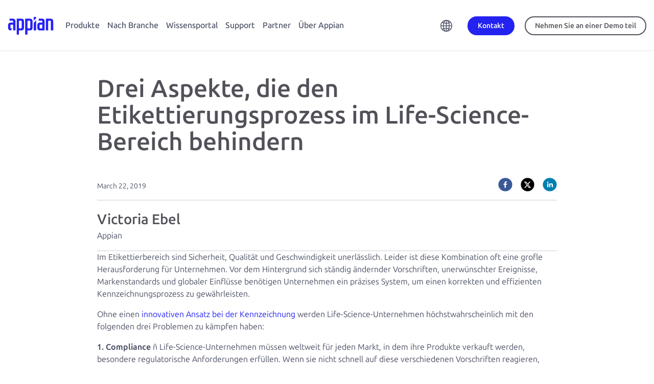

--- FILE ---
content_type: text/html;charset=utf-8
request_url: https://appian.com/de/blog/2019/drei-aspekte-die-den-etikettierungsprozess-im-life-science-bereich-behindern
body_size: 26144
content:

<!DOCTYPE HTML>
<html lang="en">
    <head>
    <meta charset="UTF-8"/>
    <title>Drei Aspekte, die den Etikettierungsprozess im Life-Science-Bereich behindern</title>
    
    <meta name="description" content="Blog"/>
    <meta name="template" content="blog-detail-template"/>
    <meta name="viewport" content="width=device-width, initial-scale=1"/>
    

    
    





    

    
        <script defer="defer" type="text/javascript" src="/.rum/@adobe/helix-rum-js@%5E2/dist/rum-standalone.js"></script>
<link rel="canonical" href="https://appian.com/de/blog/2019/drei-aspekte-die-den-etikettierungsprozess-im-life-science-bereich-behindern"/>
    

    

    

    
    
    
    





    


    
<link rel="stylesheet" href="/etc.clientlibs/appian-aem/clientlibs/clientlib-aem-all.lc-0e9227a42544300994d498647ec0da16-lc.min.css" type="text/css">
<link rel="stylesheet" href="/etc.clientlibs/appian-aem/clientlibs/clientlib-core.lc-a706d7ceb8d6f8d2a98f71124fa2aefa-lc.min.css" type="text/css">






    
        
            <script type="application/ld+json"></script>
        
        
    

    

    
        <meta property="og:image" content="https://appian.com/content/dam/appian-aem/appian-logo-meta-image.png"/>
    

    
            <meta property="og:title" content="Drei Aspekte, die den Etikettierungsprozess im Life-Science-Bereich behindern"/>
    

    
        <meta property="og:description" content="Blog"/>
    



<link rel="preconnect" href="https://fonts.googleapis.com"/>
<link rel="preconnect" href="https://fonts.gstatic.com" crossorigin/>
<link href="https://fonts.googleapis.com/css2?family=Ubuntu:ital,wght@0,300;0,400;0,500;0,700;1,300;1,400;1,500;1,700&display=swap" rel="stylesheet"/>
<link rel="stylesheet" href="//cdn.jsdelivr.net/npm/bootstrap-icons@1.10.5/font/bootstrap-icons.css"/>

    <!-- Google Tag Manager -->
    <script>(function(w,d,s,l,i){w[l]=w[l]||[];w[l].push({'gtm.start':
            new Date().getTime(),event:'gtm.js'});var f=d.getElementsByTagName(s)[0],
        j=d.createElement(s),dl=l!='dataLayer'?'&l='+l:'';j.async=true;j.src=
        'https://www.googletagmanager.com/gtm.js?id='+i+dl;f.parentNode.insertBefore(j,f);
    })(window,document,'script','dataLayer',"GTM-PX5V9GX6");</script>
    <!-- End Google Tag Manager -->



<link rel="stylesheet" href="https://cdn.vidstack.io/player/theme.css"/>
<link rel="stylesheet" href="https://cdn.vidstack.io/player/video.css"/>
<script src="https://cdn.vidstack.io/player" type="module"></script>



    
<link rel="stylesheet" href="/etc.clientlibs/appian-aem/clientlibs/clientlib-flickerlessly.lc-d41d8cd98f00b204e9800998ecf8427e-lc.min.css" type="text/css">
<script src="/etc.clientlibs/appian-aem/clientlibs/clientlib-flickerlessly.lc-e4c1d8c720b361e8cca8f3a4541cb91b-lc.min.js"></script>




    
    
    

    

    

<script type="text/javascript">
            if ( !window.CQ_Analytics ) {
                window.CQ_Analytics = {};
            }
            if ( !CQ_Analytics.TestTarget ) {
                CQ_Analytics.TestTarget = {};
            }
            CQ_Analytics.TestTarget.clientCode = 'appiancorp';
            CQ_Analytics.TestTarget.currentPagePath = '\/content\/appian\u002Daem\/de_de\/blog\/2019\/drei\u002Daspekte\u002Ddie\u002Dden\u002Detikettierungsprozess\u002Dim\u002Dlife\u002Dscience\u002Dbereich\u002Dbehindern';
        </script>
    <script src="/etc.clientlibs/cq/testandtarget/clientlibs/testandtarget/parameters.lc-775c9eb7ff4c48025fbe3d707bcf5f55-lc.min.js"></script>
<script src="/etc.clientlibs/clientlibs/granite/jquery.lc-7842899024219bcbdb5e72c946870b79-lc.min.js"></script>
<script src="/etc.clientlibs/cq/personalization/clientlib/personalization/integrations/commons.lc-5370019fd157d93202ac2d6f771f04b8-lc.min.js"></script>
<script src="/etc.clientlibs/cq/testandtarget/clientlibs/testandtarget/atjs-integration.lc-401aa9ea1dd109fe7762186a74ae6c2b-lc.min.js"></script>


    


        <script type="text/javascript" src="//assets.adobedtm.com/314454927950/75b5a50c135b/launch-afb51512d29f.min.js" async></script>


    
    
    <link rel="stylesheet" href="/etc.clientlibs/appian-aem/clientlibs/clientlib-appianaem-all.lc-85718a274468f3cf0efa6f37fbfc2171-lc.min.css" type="text/css">


    
    
    <script async src="/etc.clientlibs/core/wcm/components/commons/datalayer/v2/clientlibs/core.wcm.components.commons.datalayer.v2.lc-1e0136bad0acfb78be509234578e44f9-lc.min.js"></script>


    
    <script async src="/etc.clientlibs/core/wcm/components/commons/datalayer/acdl/core.wcm.components.commons.datalayer.acdl.lc-bf921af342fd2c40139671dbf0920a1f-lc.min.js"></script>



    
    <link rel="icon" sizes="192x192" href="/etc.clientlibs/appian-aem/clientlibs/clientlib-appianaem-all/resources/icon-192x192.png"/>
    <link rel="apple-touch-icon" sizes="180x180" href="/etc.clientlibs/appian-aem/clientlibs/clientlib-appianaem-all/resources/apple-touch-icon-180x180.png"/>
    <link rel="apple-touch-icon" sizes="167x167" href="/etc.clientlibs/appian-aem/clientlibs/clientlib-appianaem-all/resources/apple-touch-icon-167x167.png"/>
    <link rel="apple-touch-icon" sizes="152x152" href="/etc.clientlibs/appian-aem/clientlibs/clientlib-appianaem-all/resources/apple-touch-icon-152x152.png"/>
    <link rel="apple-touch-icon" sizes="120x120" href="/etc.clientlibs/appian-aem/clientlibs/clientlib-appianaem-all/resources/apple-touch-icon-120x120.png"/>
    <meta name="msapplication-square310x310logo" content="/etc.clientlibs/appian-aem/clientlibs/clientlib-appianaem-all/resources/icon-310x310.png"/>
    <meta name="msapplication-wide310x150logo" content="/etc.clientlibs/appian-aem/clientlibs/clientlib-appianaem-all/resources/icon-310x150.png"/>
    <meta name="msapplication-square150x150logo" content="/etc.clientlibs/appian-aem/clientlibs/clientlib-appianaem-all/resources/icon-150x150.png"/>
    <meta name="msapplication-square70x70logo" content="/etc.clientlibs/appian-aem/clientlibs/clientlib-appianaem-all/resources/icon-70x70.png"/>

    
</head>
    <body class="page basicpage blog" id="page-e28ef77098" data-cmp-link-accessibility-enabled data-cmp-link-accessibility-text="opens in a new tab" data-cmp-data-layer-enabled data-cmp-data-layer-name="dataLayer">
        <script>
          var dataLayerName = 'dataLayer' || 'adobeDataLayer';
          window[dataLayerName] = window[dataLayerName] || [];
          window[dataLayerName].push({
              page: JSON.parse("{\x22page\u002De28ef77098\x22:{\x22@type\x22:\x22appian\u002Daem\/components\/page\x22,\x22repo:modifyDate\x22:\x222022\u002D03\u002D24T15:02:34Z\x22,\x22dc:title\x22:\x22Drei Aspekte, die den Etikettierungsprozess im Life\u002DScience\u002DBereich behindern\x22,\x22dc:description\x22:\x22Blog\x22,\x22xdm:template\x22:\x22\/conf\/appian\u002Daem\/settings\/wcm\/templates\/blog\u002Ddetail\u002Dtemplate\x22,\x22xdm:language\x22:\x22en\x22,\x22xdm:tags\x22:[],\x22repo:path\x22:\x22\/content\/appian\u002Daem\/de_de\/blog\/2019\/drei\u002Daspekte\u002Ddie\u002Dden\u002Detikettierungsprozess\u002Dim\u002Dlife\u002Dscience\u002Dbereich\u002Dbehindern.html\x22}}"),
              event:'cmp:show',
              eventInfo: {
                  path: 'page.page\u002De28ef77098'
              }
          });
        </script>
        
        
            

<div class="cmp-page__skiptomaincontent">
    <a class="cmp-page__skiptomaincontent-link" href="#appian-main-content">Skip to main content</a>
</div>
            
<div class="root container responsivegrid site-max-width">

    
    
    
    <div id="container-5230777c6c" class="cmp-container">
        
        <div class="experiencefragment">
<div id="experiencefragment-8dfc3e1d2a" class="cmp-experiencefragment cmp-experiencefragment--header">


    
    <div style="min-height:0px" id="wrapper-container-5a30bf62ef" class="cmp-bg">
            
        <div id="container-5a30bf62ef" class="cmp-container" style="padding: 0px 0px 0px 0px; ">
            


<div class="aem-Grid aem-Grid--12 aem-Grid--default--12 ">
    
    <div class="header-2023 aem-GridColumn aem-GridColumn--default--12">
<div class="header-container-2023  ">
    
    <header id="appian-header-2023" class="appian-header-2023 cmp-header-cmp" data-cmp-is="header" data-cmp-data-layer="{&#34;appian-header-2023&#34;:{&#34;@type&#34;:&#34;appian-aem/components/header-2023&#34;,&#34;repo:modifyDate&#34;:&#34;2023-09-28T17:15:11Z&#34;}}">
        <div class="header-content">
            <div class="header-flyout__toggle">
                
                <button id="header-flyout-toggle-btn" class="header-flyout__toggle__btn">
                    <svg class="header-flyout__toggle__icon" viewBox="0 0 30 25"><path d="M0 14v-3h30v3H0zm0 11v-3h30v3H0zM0 0h30v3H0z"></path></svg>
                    <svg class="header-flyout__toggle__icon header-flyout__toggle__icon--close" viewBox="0 0 64 64" xmlns="http://www.w3.org/2000/svg"><path d="M62.977 1.026a3.487 3.487 0 00-4.941 0L32 27.14 5.965 1.026a3.487 3.487 0 00-4.942 0 3.512 3.512 0 000 4.956L27.06 32.095 1.212 58.018a3.512 3.512 0 000 4.956 3.487 3.487 0 004.941 0L32 37.05l25.847 25.923a3.487 3.487 0 004.94 0 3.512 3.512 0 000-4.956L36.942 32.095 62.977 5.982a3.512 3.512 0 000-4.956z"></path></svg>
                </button>
            </div>

            <div class="logo">
                <a class="logo__link" href="/de">
                    <div class="sr-only">Appian</div>
                    <img id="logo-icon--primary" alt="Appian" class="logo__icon logo__icon--primary" src="/content/dam/appian-aem/de_de/logo-appian-rebrand.svg"/>
                    
                </a>
            </div>

            

            <nav class="nav-primary flyout flyout-level-0">
                <div class="nav-primary__container">
                    <div class="nav-primary__menu flyout flyout-level-1">
                        <div class="overflow-container">
                            
                                <ul class="nav tier-one__nav">
                                    <li class="nav-item">
                                        
                                        <a class="nav-link flyout-link flyout-link-level-1 hasChildren" href="/de/products" aria-expanded="false" data-category="Top Navigation" data-action="Click">Produkte</a> 
                                        <div class="menu flyout flyout-level-2">
                                            <div class="overflow-container">
                                                <div class="flyout-main">

                                                    <ul class="nav tier-two__nav">
                                                        <li class="nav-item">

                                                            <div class="menu flyout flyout-level-3">
                                                                <div class="overflow-container">
                                                                    <button class="flyout__back"><span>Home</span></button>
                                                                    <ul class="nav">
                                                                        <li class="nav-item">
                                                                            <a class="nav-link tier-two-link flyout-link hasChildren" href="javascript: void(0)" data-category="Top Navigation" data-action="Click">
                                                                                <span class="right-chevron">Plattform</span>
                                                                                <span class="link-description">Liefern Sie End-to-End-Prozessautomatisierung. </span>
                                                                            </a>
                                                                            
                                                                            <div class="menu-featured">
                                                                                <div class="menu-featured__container">
                                                                                    <div><div class="xfpage page basicpage">


    
    <div style="min-height:0px" id="wrapper-container-0e78166668" class="cmp-bg">
            
        <div id="container-0e78166668" class="cmp-container" style="padding: 0px 0px 0px 0px; ">
            


<div class="aem-Grid aem-Grid--12 aem-Grid--default--12 ">
    
    <div class="container responsivegrid cover pos-center aem-GridColumn aem-GridColumn--default--12">

    
    <div style="min-height:0px" id="wrapper-container-30dbfb9b07" class="cmp-bg">
            
        <div id="container-30dbfb9b07" class="cmp-container" style="padding: 0px 0px 0px 0px; ">
            


<div class="aem-Grid aem-Grid--12 aem-Grid--default--12 ">
    
    <div class="image text-center aem-GridColumn--default--none aem-GridColumn aem-GridColumn--default--10 aem-GridColumn--offset--default--1">
<div data-cmp-is="image" data-cmp-src="/adobe/dynamicmedia/deliver/dm-aid--7c121a97-3b8c-47d3-97cc-f92af95fedf3/gartner-2024-mq-lcap.png?preferwebp=true&amp;quality=85&amp;width={width}" data-cmp-widths="768,1200,2000" data-asset="/content/dam/appian-aem/en/press-releases/gartner/gartner-2024-mq-lcap.png" data-title="Appian is a Leader in the 2024 Gartner® Magic Quadrant™" data-cmp-data-layer="{&#34;image-d2743e0fdb&#34;:{&#34;@type&#34;:&#34;appian-aem/components/image&#34;,&#34;repo:modifyDate&#34;:&#34;2024-12-20T02:24:00Z&#34;,&#34;dc:title&#34;:&#34;Appian is a Leader in the 2024 Gartner® Magic Quadrant™&#34;,&#34;xdm:linkURL&#34;:&#34;/de/learn/resources/resource-center/analyst-reports/2024/gartner-magic-quadrant-for-low-code-2024&#34;,&#34;image&#34;:{&#34;repo:id&#34;:&#34;7c121a97-3b8c-47d3-97cc-f92af95fedf3&#34;,&#34;repo:modifyDate&#34;:&#34;2024-10-21T15:03:01Z&#34;,&#34;@type&#34;:&#34;image/png&#34;,&#34;repo:path&#34;:&#34;/content/dam/appian-aem/en/press-releases/gartner/gartner-2024-mq-lcap.png&#34;,&#34;xdm:tags&#34;:[&#34;properties:orientation/square&#34;]}}}" class="cmp-image" itemscope itemtype="http://schema.org/ImageObject">

    

    

    
        

    

    <a class="cmp-image__link" href="/de/learn/resources/resource-center/analyst-reports/2024/gartner-magic-quadrant-for-low-code-2024" target="_self" data-cmp-hook-image="link" data-trackable="trackable" data-category="Image" data-action="Click" data-label="top-nav-featured-asset-cta-image-mq-only">
        <noscript data-cmp-hook-image="noscript">
            
            <img src="/adobe/dynamicmedia/deliver/dm-aid--7c121a97-3b8c-47d3-97cc-f92af95fedf3/gartner-2024-mq-lcap.png?preferwebp=true&quality=85" class="cmp-image__image" itemprop="contentUrl" data-cmp-hook-image="image" alt="Gartner Low-Code Magic Quadrant 2024 Promo" title="Appian is a Leader in the 2024 Gartner® Magic Quadrant™" style="max-width: 200px; max-height:200px"/>
            
        </noscript>
    </a>

    
    <meta itemprop="caption" content="Appian is a Leader in the 2024 Gartner® Magic Quadrant™"/>
</div>

    






    

</div>
<div class="rich-text text aem-GridColumn--default--none aem-GridColumn aem-GridColumn--default--11 aem-GridColumn--offset--default--1">
<div data-cmp-data-layer="{&#34;rich-text-bf61e45702&#34;:{&#34;@type&#34;:&#34;appian-aem/components/rich-text&#34;,&#34;repo:modifyDate&#34;:&#34;2023-11-06T09:00:35Z&#34;,&#34;xdm:text&#34;:&#34;&lt;p>Gartner hat Appian zu einem Leader für Enterprise Low-Code Application Development Platforms ernannt. &lt;/p>\r\n&#34;}}" id="rich-text-bf61e45702" class="cmp-text">
    <p>Gartner hat Appian zu einem Leader für Enterprise Low-Code Application Development Platforms ernannt. </p>

</div>

    

</div>
<div class="button bright-blue mb-md text aem-GridColumn aem-GridColumn--default--newline aem-GridColumn--default--3 aem-GridColumn--offset--default--1">






  <a id="button-3454878da5" class="cmp-button" href="/de/learn/resources/resource-center/analyst-reports/2024/gartner-magic-quadrant-for-low-code-2024" data-trackable="trackable" data-category="Button" data-action="Click" data-label="top-nav-featured-asset-cta-button-mq-only" target="_self" aria-label="Report herunterladen" data-cmp-clickable data-cmp-data-layer="{&#34;button-3454878da5&#34;:{&#34;@type&#34;:&#34;appian-aem/components/button&#34;,&#34;repo:modifyDate&#34;:&#34;2024-12-20T02:24:06Z&#34;,&#34;dc:title&#34;:&#34;Report herunterladen&#34;,&#34;xdm:linkURL&#34;:&#34;/de/learn/resources/resource-center/analyst-reports/2024/gartner-magic-quadrant-for-low-code-2024&#34;}}">
    
    

    <span class="cmp-button__text">Report herunterladen</span>
  </a>


</div>

    
</div>

        </div>
  </div>

    
</div>

    
</div>

        </div>
  </div>

    
</div>
</div>
                                                                                </div>
                                                                            </div>
                                                                            <div class="accordion-menu menu flyout tier-three-menu">
                                                                                <div class="accordion-menu__container overflow-container">
                                                                                    <button class="flyout__back"><span>Produkte</span></button>
                                                                                    <ul class="nav tier-three__nav">
                                                                                        <li class="nav-item">
                                                                                            <a class="nav-link" href="/de/products/platform/overview" data-category="Top Navigation" data-action="Click">
                                                                                                <img src="/content/dam/appian-aem/en/icons/icon-menu-platform.svg" alt=""/>
                                                                                                <div>
                                                                                                    <span class="no-chevron">Plattform</span>
                                                                                                    <span class="link-description">Entwerfen, automatisieren und optimieren Sie Ihre Geschäftsprozesse</span>
                                                                                                </div>

                                                                                            </a>
                                                                                            
                                                                                        </li>
                                                                                    
                                                                                        <li class="nav-item">
                                                                                            
                                                                                            
                                                                                                <a class="nav-link flyout-link hasChildren tier-three-link" href="javascript:void(0)" data-category="Top Navigation" data-action="Click">
                                                                                                    <img src="/content/dam/appian-aem/en/icons/icon-menu-artificial-intelligence.svg" alt=""/>
                                                                                                    <div>
                                                                                                        <span class="right-chevron">Künstliche Intelligenz </span>
                                                                                                        <span class="link-description">Steigern Sie den Geschäftswert mit KI-Agenten und -Assistenten in einer einheitlichen Prozessplattform. </span>
                                                                                                    </div>
                                                                                                </a>
                                                                                                <div class="accordion-menu menu flyout tier-four-menu">
                                                                                                    <div class="accordion-menu__container">
                                                                                                        <button class="flyout__back"><span>Plattform</span></button>
                                                                                                        <ul class="nav tier-four__nav">
                                                                                                            <li class="nav-item">
                                                                                                                <a class="nav-link" href="/de/products/platform/artificial-intelligence/ai-agents" data-category="Top Navigation" data-action="Click">KI-Agenten</a>
                                                                                                            </li>
                                                                                                        
                                                                                                            <li class="nav-item">
                                                                                                                <a class="nav-link" href="/de/products/platform/artificial-intelligence/ai-augmented-development" data-category="Top Navigation" data-action="Click">KI-gestützte Entwicklung</a>
                                                                                                            </li>
                                                                                                        </ul>

                                                                                                    </div>
                                                                                                </div>
                                                                                            
                                                                                        </li>
                                                                                    
                                                                                        <li class="nav-item">
                                                                                            <a class="nav-link" href="/de/products/platform/low-code" data-category="Top Navigation" data-action="Click">
                                                                                                <img src="/content/dam/appian-aem/en/icons/icon-menu-low-code.svg" alt=""/>
                                                                                                <div>
                                                                                                    <span class="no-chevron">Low-Code</span>
                                                                                                    <span class="link-description">Schnelle Bot-Erstellung mit Low-Code-Design </span>
                                                                                                </div>

                                                                                            </a>
                                                                                            
                                                                                        </li>
                                                                                    
                                                                                        <li class="nav-item">
                                                                                            <a class="nav-link" href="/de/products/platform/data-fabric" data-category="Top Navigation" data-action="Click">
                                                                                                <img src="/content/dam/appian-aem/en/icons/icon-menu-data-fabric.svg" alt=""/>
                                                                                                <div>
                                                                                                    <span class="no-chevron">Data Fabric</span>
                                                                                                    <span class="link-description">Vereinheitlichen Sie Datensilos mit einer integrierten Data Fabric.</span>
                                                                                                </div>

                                                                                            </a>
                                                                                            
                                                                                        </li>
                                                                                    
                                                                                        <li class="nav-item">
                                                                                            
                                                                                            
                                                                                                <a class="nav-link flyout-link hasChildren tier-three-link" href="javascript:void(0)" data-category="Top Navigation" data-action="Click">
                                                                                                    <img src="/content/dam/appian-aem/en/icons/icon-menu-process-automation.svg" alt=""/>
                                                                                                    <div>
                                                                                                        <span class="right-chevron">Prozessautomatisierung </span>
                                                                                                        <span class="link-description">Erreichen Sie eine komplette Prozessautomatisierung.</span>
                                                                                                    </div>
                                                                                                </a>
                                                                                                <div class="accordion-menu menu flyout tier-four-menu">
                                                                                                    <div class="accordion-menu__container">
                                                                                                        <button class="flyout__back"><span>Plattform</span></button>
                                                                                                        <ul class="nav tier-four__nav">
                                                                                                            <li class="nav-item">
                                                                                                                <a class="nav-link" href="/de/products/platform/process-automation/overview" data-category="Top Navigation" data-action="Click">Prozessautomatisierung im Überblick</a>
                                                                                                            </li>
                                                                                                        
                                                                                                            <li class="nav-item">
                                                                                                                <a class="nav-link" href="/de/products/platform/process-automation/enterprise-ai-vision" data-category="Top Navigation" data-action="Click">Appian AI Copilot und Plattform-Vision</a>
                                                                                                            </li>
                                                                                                        
                                                                                                            <li class="nav-item">
                                                                                                                <a class="nav-link" href="/de/products/platform/process-automation/robotic-process-automation-rpa" data-category="Top Navigation" data-action="Click">Robotic Process Automation (RPA)</a>
                                                                                                            </li>
                                                                                                        
                                                                                                            <li class="nav-item">
                                                                                                                <a class="nav-link" href="/de/products/platform/process-automation/intelligent-document-processing-idp" data-category="Top Navigation" data-action="Click">Intelligente Dokumentenverarbeitung (IDP) und künstliche Intelligenz (KI)</a>
                                                                                                            </li>
                                                                                                        
                                                                                                            <li class="nav-item">
                                                                                                                <a class="nav-link" href="/de/products/platform/process-automation/api-integration" data-category="Top Navigation" data-action="Click">API-Integration</a>
                                                                                                            </li>
                                                                                                        
                                                                                                            <li class="nav-item">
                                                                                                                <a class="nav-link" href="/de/products/platform/process-automation/business-process-management-bpm" data-category="Top Navigation" data-action="Click">Geschäftsprozessmanagement</a>
                                                                                                            </li>
                                                                                                        </ul>

                                                                                                    </div>
                                                                                                </div>
                                                                                            
                                                                                        </li>
                                                                                    
                                                                                        <li class="nav-item">
                                                                                            
                                                                                            
                                                                                                <a class="nav-link flyout-link hasChildren tier-three-link" href="javascript:void(0)" data-category="Top Navigation" data-action="Click">
                                                                                                    <img src="/content/dam/appian-aem/en/icons/icon-menu-total-experience.svg" alt=""/>
                                                                                                    <div>
                                                                                                        <span class="right-chevron">Total Experience </span>
                                                                                                        <span class="link-description">Schaffen Sie einzigartige Benutzererlebnisse. </span>
                                                                                                    </div>
                                                                                                </a>
                                                                                                <div class="accordion-menu menu flyout tier-four-menu">
                                                                                                    <div class="accordion-menu__container">
                                                                                                        <button class="flyout__back"><span>Plattform</span></button>
                                                                                                        <ul class="nav tier-four__nav">
                                                                                                            <li class="nav-item">
                                                                                                                <a class="nav-link" href="/de/products/platform/total-experience/overview" data-category="Top Navigation" data-action="Click">Total Experience Überblick</a>
                                                                                                            </li>
                                                                                                        
                                                                                                            <li class="nav-item">
                                                                                                                <a class="nav-link" href="/de/products/platform/total-experience/mobile-apps" data-category="Top Navigation" data-action="Click">Mobile Apps</a>
                                                                                                            </li>
                                                                                                        
                                                                                                            <li class="nav-item">
                                                                                                                <a class="nav-link" href="/de/products/platform/total-experience/web-portals" data-category="Top Navigation" data-action="Click">Web Portals </a>
                                                                                                            </li>
                                                                                                        </ul>

                                                                                                    </div>
                                                                                                </div>
                                                                                            
                                                                                        </li>
                                                                                    
                                                                                        <li class="nav-item">
                                                                                            <a class="nav-link" href="/de/products/platform/process-intelligence" data-category="Top Navigation" data-action="Click">
                                                                                                <img src="/content/dam/appian-aem/en/icons/icon-menu-process-mining.svg" alt=""/>
                                                                                                <div>
                                                                                                    <span class="no-chevron">Process Intelligence</span>
                                                                                                    <span class="link-description">Zugriff auf Prozess- und Geschäftsdaten, deren Analyse und Erstellung von Berichten.</span>
                                                                                                </div>

                                                                                            </a>
                                                                                            
                                                                                        </li>
                                                                                    
                                                                                        <li class="nav-item">
                                                                                            <a class="nav-link" href="/de/products/platform/process-automation/dynamic-case-management" data-category="Top Navigation" data-action="Click">
                                                                                                <img src="/content/dam/appian-aem/en/icons/icon-menu-boxes.svg" alt=""/>
                                                                                                <div>
                                                                                                    <span class="no-chevron">Case Management Studio</span>
                                                                                                    <span class="link-description">Schnell modulare Anwendungen zur komplexen Fallbearbeitung erstellen.</span>
                                                                                                </div>

                                                                                            </a>
                                                                                            
                                                                                        </li>
                                                                                    </ul>
                                                                                </div>
                                                                            </div>
                                                                        </li>
                                                                    
                                                                        <li class="nav-item">
                                                                            <a class="nav-link tier-two-link flyout-link hasChildren" href="javascript: void(0)" data-category="Top Navigation" data-action="Click">
                                                                                <span class="right-chevron">Lösungen</span>
                                                                                <span class="link-description">Lösen Sie die wichtigsten Geschäftsanforderungen.</span>
                                                                            </a>
                                                                            
                                                                            <div class="menu-featured">
                                                                                <div class="menu-featured__container">
                                                                                    <div><div class="xfpage page basicpage">


    
    <div style="min-height:0px" id="wrapper-container-0e78166668" class="cmp-bg">
            
        <div id="container-0e78166668" class="cmp-container" style="padding: 0px 0px 0px 0px; ">
            


<div class="aem-Grid aem-Grid--12 aem-Grid--default--12 ">
    
    <div class="container responsivegrid cover pos-center aem-GridColumn aem-GridColumn--default--12">

    
    <div style="min-height:0px" id="wrapper-container-30dbfb9b07" class="cmp-bg">
            
        <div id="container-30dbfb9b07" class="cmp-container" style="padding: 0px 0px 0px 0px; ">
            


<div class="aem-Grid aem-Grid--12 aem-Grid--default--12 ">
    
    <div class="image text-center aem-GridColumn--default--none aem-GridColumn aem-GridColumn--default--10 aem-GridColumn--offset--default--1">
<div data-cmp-is="image" data-cmp-src="/adobe/dynamicmedia/deliver/dm-aid--7c121a97-3b8c-47d3-97cc-f92af95fedf3/gartner-2024-mq-lcap.png?preferwebp=true&amp;quality=85&amp;width={width}" data-cmp-widths="768,1200,2000" data-asset="/content/dam/appian-aem/en/press-releases/gartner/gartner-2024-mq-lcap.png" data-title="Appian is a Leader in the 2024 Gartner® Magic Quadrant™" data-cmp-data-layer="{&#34;image-d2743e0fdb&#34;:{&#34;@type&#34;:&#34;appian-aem/components/image&#34;,&#34;repo:modifyDate&#34;:&#34;2024-12-20T02:24:00Z&#34;,&#34;dc:title&#34;:&#34;Appian is a Leader in the 2024 Gartner® Magic Quadrant™&#34;,&#34;xdm:linkURL&#34;:&#34;/de/learn/resources/resource-center/analyst-reports/2024/gartner-magic-quadrant-for-low-code-2024&#34;,&#34;image&#34;:{&#34;repo:id&#34;:&#34;7c121a97-3b8c-47d3-97cc-f92af95fedf3&#34;,&#34;repo:modifyDate&#34;:&#34;2024-10-21T15:03:01Z&#34;,&#34;@type&#34;:&#34;image/png&#34;,&#34;repo:path&#34;:&#34;/content/dam/appian-aem/en/press-releases/gartner/gartner-2024-mq-lcap.png&#34;,&#34;xdm:tags&#34;:[&#34;properties:orientation/square&#34;]}}}" class="cmp-image" itemscope itemtype="http://schema.org/ImageObject">

    

    

    
        

    

    <a class="cmp-image__link" href="/de/learn/resources/resource-center/analyst-reports/2024/gartner-magic-quadrant-for-low-code-2024" target="_self" data-cmp-hook-image="link" data-trackable="trackable" data-category="Image" data-action="Click" data-label="top-nav-featured-asset-cta-image-mq-only">
        <noscript data-cmp-hook-image="noscript">
            
            <img src="/adobe/dynamicmedia/deliver/dm-aid--7c121a97-3b8c-47d3-97cc-f92af95fedf3/gartner-2024-mq-lcap.png?preferwebp=true&quality=85" class="cmp-image__image" itemprop="contentUrl" data-cmp-hook-image="image" alt="Gartner Low-Code Magic Quadrant 2024 Promo" title="Appian is a Leader in the 2024 Gartner® Magic Quadrant™" style="max-width: 200px; max-height:200px"/>
            
        </noscript>
    </a>

    
    <meta itemprop="caption" content="Appian is a Leader in the 2024 Gartner® Magic Quadrant™"/>
</div>

    






    

</div>
<div class="rich-text text aem-GridColumn--default--none aem-GridColumn aem-GridColumn--default--11 aem-GridColumn--offset--default--1">
<div data-cmp-data-layer="{&#34;rich-text-bf61e45702&#34;:{&#34;@type&#34;:&#34;appian-aem/components/rich-text&#34;,&#34;repo:modifyDate&#34;:&#34;2023-11-06T09:00:35Z&#34;,&#34;xdm:text&#34;:&#34;&lt;p>Gartner hat Appian zu einem Leader für Enterprise Low-Code Application Development Platforms ernannt. &lt;/p>\r\n&#34;}}" id="rich-text-bf61e45702" class="cmp-text">
    <p>Gartner hat Appian zu einem Leader für Enterprise Low-Code Application Development Platforms ernannt. </p>

</div>

    

</div>
<div class="button bright-blue mb-md text aem-GridColumn aem-GridColumn--default--newline aem-GridColumn--default--3 aem-GridColumn--offset--default--1">






  <a id="button-3454878da5" class="cmp-button" href="/de/learn/resources/resource-center/analyst-reports/2024/gartner-magic-quadrant-for-low-code-2024" data-trackable="trackable" data-category="Button" data-action="Click" data-label="top-nav-featured-asset-cta-button-mq-only" target="_self" aria-label="Report herunterladen" data-cmp-clickable data-cmp-data-layer="{&#34;button-3454878da5&#34;:{&#34;@type&#34;:&#34;appian-aem/components/button&#34;,&#34;repo:modifyDate&#34;:&#34;2024-12-20T02:24:06Z&#34;,&#34;dc:title&#34;:&#34;Report herunterladen&#34;,&#34;xdm:linkURL&#34;:&#34;/de/learn/resources/resource-center/analyst-reports/2024/gartner-magic-quadrant-for-low-code-2024&#34;}}">
    
    

    <span class="cmp-button__text">Report herunterladen</span>
  </a>


</div>

    
</div>

        </div>
  </div>

    
</div>

    
</div>

        </div>
  </div>

    
</div>
</div>
                                                                                </div>
                                                                            </div>
                                                                            <div class="accordion-menu menu flyout tier-three-menu">
                                                                                <div class="accordion-menu__container overflow-container">
                                                                                    <button class="flyout__back"><span>Produkte</span></button>
                                                                                    <ul class="nav tier-three__nav">
                                                                                        <li class="nav-item">
                                                                                            <a class="nav-link" href="/de/products/solutions/overview" data-category="Top Navigation" data-action="Click">
                                                                                                
                                                                                                <div>
                                                                                                    <span class="no-chevron">Lösungen</span>
                                                                                                    <span class="link-description">Beschleunigen Sie Ihre Geschäftsentwicklung mit Packaged Applications. </span>
                                                                                                </div>

                                                                                            </a>
                                                                                            
                                                                                        </li>
                                                                                    
                                                                                        <li class="nav-item">
                                                                                            <a class="nav-link" href="/de/industries/public-sector/case-management" data-category="Top Navigation" data-action="Click">
                                                                                                
                                                                                                <div>
                                                                                                    <span class="no-chevron">Behörden Case Management</span>
                                                                                                    <span class="link-description">Rasche Entwicklung von modernen Case Management Apps.</span>
                                                                                                </div>

                                                                                            </a>
                                                                                            
                                                                                        </li>
                                                                                    
                                                                                        <li class="nav-item">
                                                                                            <a class="nav-link" href="https://appian.com/de/industries/financial-services/solutions/connected-onboarding-and-servicing.html" data-category="Top Navigation" data-action="Click">
                                                                                                
                                                                                                <div>
                                                                                                    <span class="no-chevron"> Finanzdienstleister Connected Onboarding und Servicing</span>
                                                                                                    <span class="link-description">Vernetzen Sie Menschen, Prozesse und Daten für schnelles Onboarding und Servicing Lösung</span>
                                                                                                </div>

                                                                                            </a>
                                                                                            
                                                                                        </li>
                                                                                    
                                                                                        <li class="nav-item">
                                                                                            <a class="nav-link" href="/de/industries/financial-services/solutions/connected-kyc" data-category="Top Navigation" data-action="Click">
                                                                                                
                                                                                                <div>
                                                                                                    <span class="no-chevron">Finanzdienstleister Connected KYC</span>
                                                                                                    <span class="link-description">Automatisieren Sie Know Your Customer Untersuchungen.</span>
                                                                                                </div>

                                                                                            </a>
                                                                                            
                                                                                        </li>
                                                                                    
                                                                                        <li class="nav-item">
                                                                                            <a class="nav-link" href="/de/industries/insurance/solutions/connected-underwriting-property-casualty" data-category="Top Navigation" data-action="Click">
                                                                                                
                                                                                                <div>
                                                                                                    <span class="no-chevron">Versicherungen Connected Underwriting</span>
                                                                                                    <span class="link-description">Beschleunigen Sie den Underwriting-Prozess.</span>
                                                                                                </div>

                                                                                            </a>
                                                                                            
                                                                                        </li>
                                                                                    
                                                                                        <li class="nav-item">
                                                                                            <a class="nav-link" href="/de/industries/insurance/solutions/connected-claims" data-category="Top Navigation" data-action="Click">
                                                                                                
                                                                                                <div>
                                                                                                    <span class="no-chevron">Versicherungen Connected Claims</span>
                                                                                                    <span class="link-description">Modernisieren Sie Ihre Schadenprozesse, und zwar in Wochen.</span>
                                                                                                </div>

                                                                                            </a>
                                                                                            
                                                                                        </li>
                                                                                    </ul>
                                                                                </div>
                                                                            </div>
                                                                        </li>
                                                                    
                                                                        <li class="nav-item">
                                                                            <a class="nav-link tier-two-link flyout-link hasChildren" href="javascript: void(0)" data-category="Top Navigation" data-action="Click">
                                                                                <span class="right-chevron">Customer Success</span>
                                                                                <span class="link-description">Erhalten Sie die nötige Hilfe.</span>
                                                                            </a>
                                                                            
                                                                            <div class="menu-featured">
                                                                                <div class="menu-featured__container">
                                                                                    <div><div class="xfpage page basicpage">


    
    <div style="min-height:0px" id="wrapper-container-0e78166668" class="cmp-bg">
            
        <div id="container-0e78166668" class="cmp-container" style="padding: 0px 0px 0px 0px; ">
            


<div class="aem-Grid aem-Grid--12 aem-Grid--default--12 ">
    
    <div class="container responsivegrid cover pos-center aem-GridColumn aem-GridColumn--default--12">

    
    <div style="min-height:0px" id="wrapper-container-30dbfb9b07" class="cmp-bg">
            
        <div id="container-30dbfb9b07" class="cmp-container" style="padding: 0px 0px 0px 0px; ">
            


<div class="aem-Grid aem-Grid--12 aem-Grid--default--12 ">
    
    <div class="image text-center aem-GridColumn--default--none aem-GridColumn aem-GridColumn--default--10 aem-GridColumn--offset--default--1">
<div data-cmp-is="image" data-cmp-src="/adobe/dynamicmedia/deliver/dm-aid--7c121a97-3b8c-47d3-97cc-f92af95fedf3/gartner-2024-mq-lcap.png?preferwebp=true&amp;quality=85&amp;width={width}" data-cmp-widths="768,1200,2000" data-asset="/content/dam/appian-aem/en/press-releases/gartner/gartner-2024-mq-lcap.png" data-title="Appian is a Leader in the 2024 Gartner® Magic Quadrant™" data-cmp-data-layer="{&#34;image-d2743e0fdb&#34;:{&#34;@type&#34;:&#34;appian-aem/components/image&#34;,&#34;repo:modifyDate&#34;:&#34;2024-12-20T02:24:00Z&#34;,&#34;dc:title&#34;:&#34;Appian is a Leader in the 2024 Gartner® Magic Quadrant™&#34;,&#34;xdm:linkURL&#34;:&#34;/de/learn/resources/resource-center/analyst-reports/2024/gartner-magic-quadrant-for-low-code-2024&#34;,&#34;image&#34;:{&#34;repo:id&#34;:&#34;7c121a97-3b8c-47d3-97cc-f92af95fedf3&#34;,&#34;repo:modifyDate&#34;:&#34;2024-10-21T15:03:01Z&#34;,&#34;@type&#34;:&#34;image/png&#34;,&#34;repo:path&#34;:&#34;/content/dam/appian-aem/en/press-releases/gartner/gartner-2024-mq-lcap.png&#34;,&#34;xdm:tags&#34;:[&#34;properties:orientation/square&#34;]}}}" class="cmp-image" itemscope itemtype="http://schema.org/ImageObject">

    

    

    
        

    

    <a class="cmp-image__link" href="/de/learn/resources/resource-center/analyst-reports/2024/gartner-magic-quadrant-for-low-code-2024" target="_self" data-cmp-hook-image="link" data-trackable="trackable" data-category="Image" data-action="Click" data-label="top-nav-featured-asset-cta-image-mq-only">
        <noscript data-cmp-hook-image="noscript">
            
            <img src="/adobe/dynamicmedia/deliver/dm-aid--7c121a97-3b8c-47d3-97cc-f92af95fedf3/gartner-2024-mq-lcap.png?preferwebp=true&quality=85" class="cmp-image__image" itemprop="contentUrl" data-cmp-hook-image="image" alt="Gartner Low-Code Magic Quadrant 2024 Promo" title="Appian is a Leader in the 2024 Gartner® Magic Quadrant™" style="max-width: 200px; max-height:200px"/>
            
        </noscript>
    </a>

    
    <meta itemprop="caption" content="Appian is a Leader in the 2024 Gartner® Magic Quadrant™"/>
</div>

    






    

</div>
<div class="rich-text text aem-GridColumn--default--none aem-GridColumn aem-GridColumn--default--11 aem-GridColumn--offset--default--1">
<div data-cmp-data-layer="{&#34;rich-text-bf61e45702&#34;:{&#34;@type&#34;:&#34;appian-aem/components/rich-text&#34;,&#34;repo:modifyDate&#34;:&#34;2023-11-06T09:00:35Z&#34;,&#34;xdm:text&#34;:&#34;&lt;p>Gartner hat Appian zu einem Leader für Enterprise Low-Code Application Development Platforms ernannt. &lt;/p>\r\n&#34;}}" id="rich-text-bf61e45702" class="cmp-text">
    <p>Gartner hat Appian zu einem Leader für Enterprise Low-Code Application Development Platforms ernannt. </p>

</div>

    

</div>
<div class="button bright-blue mb-md text aem-GridColumn aem-GridColumn--default--newline aem-GridColumn--default--3 aem-GridColumn--offset--default--1">






  <a id="button-3454878da5" class="cmp-button" href="/de/learn/resources/resource-center/analyst-reports/2024/gartner-magic-quadrant-for-low-code-2024" data-trackable="trackable" data-category="Button" data-action="Click" data-label="top-nav-featured-asset-cta-button-mq-only" target="_self" aria-label="Report herunterladen" data-cmp-clickable data-cmp-data-layer="{&#34;button-3454878da5&#34;:{&#34;@type&#34;:&#34;appian-aem/components/button&#34;,&#34;repo:modifyDate&#34;:&#34;2024-12-20T02:24:06Z&#34;,&#34;dc:title&#34;:&#34;Report herunterladen&#34;,&#34;xdm:linkURL&#34;:&#34;/de/learn/resources/resource-center/analyst-reports/2024/gartner-magic-quadrant-for-low-code-2024&#34;}}">
    
    

    <span class="cmp-button__text">Report herunterladen</span>
  </a>


</div>

    
</div>

        </div>
  </div>

    
</div>

    
</div>

        </div>
  </div>

    
</div>
</div>
                                                                                </div>
                                                                            </div>
                                                                            <div class="accordion-menu menu flyout tier-three-menu">
                                                                                <div class="accordion-menu__container overflow-container">
                                                                                    <button class="flyout__back"><span>Produkte</span></button>
                                                                                    <ul class="nav tier-three__nav">
                                                                                        <li class="nav-item">
                                                                                            <a class="nav-link" href="/de/products/customer-success/overview" data-category="Top Navigation" data-action="Click">
                                                                                                
                                                                                                <div>
                                                                                                    <span class="no-chevron">Customer Success</span>
                                                                                                    <span class="link-description">Holen Sie das Maximum aus Ihrer Investition in Appian heraus</span>
                                                                                                </div>

                                                                                            </a>
                                                                                            
                                                                                        </li>
                                                                                    
                                                                                        <li class="nav-item">
                                                                                            <a class="nav-link" href="/de/products/customer-success/implementation" data-category="Top Navigation" data-action="Click">
                                                                                                
                                                                                                <div>
                                                                                                    <span class="no-chevron">Implementierung</span>
                                                                                                    <span class="link-description">Sie erhalten ein komplettes Fulfillment Ihres Appian Projekts</span>
                                                                                                </div>

                                                                                            </a>
                                                                                            
                                                                                        </li>
                                                                                    
                                                                                        <li class="nav-item">
                                                                                            <a class="nav-link" href="/de/products/customer-success/education" data-category="Top Navigation" data-action="Click">
                                                                                                
                                                                                                <div>
                                                                                                    <span class="no-chevron">Weiterbildung und Zertifizierungen</span>
                                                                                                    <span class="link-description">Lernen Sie Appian anhand von Online- und Präsenzkursen kennen.</span>
                                                                                                </div>

                                                                                            </a>
                                                                                            
                                                                                        </li>
                                                                                    
                                                                                        <li class="nav-item">
                                                                                            <a class="nav-link" href="/de/products/customer-success/education-partner-program" data-category="Top Navigation" data-action="Click">
                                                                                                
                                                                                                <div>
                                                                                                    <span class="no-chevron">Education Partner Program</span>
                                                                                                    <span class="link-description">Erweitern Sie Ihre Teams mit zertifizierten Mitarbeitern</span>
                                                                                                </div>

                                                                                            </a>
                                                                                            
                                                                                        </li>
                                                                                    
                                                                                        <li class="nav-item">
                                                                                            <a class="nav-link" href="/de/products/customer-success/appian-guarantee" data-category="Top Navigation" data-action="Click">
                                                                                                
                                                                                                <div>
                                                                                                    <span class="no-chevron">Appian Guarantee</span>
                                                                                                    <span class="link-description">Umsetzung Ihres Projekts in nur 8 Wochen Garantiert. </span>
                                                                                                </div>

                                                                                            </a>
                                                                                            
                                                                                        </li>
                                                                                    
                                                                                        <li class="nav-item">
                                                                                            <a class="nav-link" href="/de/products/customer-success/advisory" data-category="Top Navigation" data-action="Click">
                                                                                                
                                                                                                <div>
                                                                                                    <span class="no-chevron">Beratung</span>
                                                                                                    <span class="link-description">Maßgeschneiderte Beratung für eine schnellere Skalierung</span>
                                                                                                </div>

                                                                                            </a>
                                                                                            
                                                                                        </li>
                                                                                    </ul>
                                                                                </div>
                                                                            </div>
                                                                        </li>
                                                                    
                                                                        <li class="nav-item">
                                                                            
                                                                            <a class="nav-link tier-two-link" href="/de/products/pricing" data-category="Top Navigation" data-action="Click">Preise
                                                                                <span class="link-description">Vergleichen Sie Preise und Pläne.</span>
                                                                            </a>
                                                                            <div class="menu-featured">
                                                                                
                                                                            </div>
                                                                            <div class="accordion-menu menu flyout tier-three-menu">
                                                                                <div class="accordion-menu__container overflow-container">
                                                                                    <button class="flyout__back"><span>Produkte</span></button>
                                                                                    
                                                                                </div>
                                                                            </div>
                                                                        </li>
                                                                    </ul>

                                                                </div>
                                                            </div>

                                                        </li>
                                                    </ul>
                                                </div>
                                                <div class="flyout-second"></div>
                                                <div class="flyout-third"></div>
                                                <div class="flyout-cta"></div>
                                            </div>
                                        </div>
                                    </li>
                                
                                    <li class="nav-item">
                                        
                                        <a class="nav-link flyout-link flyout-link-level-1 hasChildren" href="/de/industries" aria-expanded="false" data-category="Top Navigation" data-action="Click">Nach Branche</a> 
                                        <div class="menu flyout flyout-level-2">
                                            <div class="overflow-container">
                                                <div class="flyout-main">

                                                    <ul class="nav tier-two__nav">
                                                        <li class="nav-item">

                                                            <div class="menu flyout flyout-level-3">
                                                                <div class="overflow-container">
                                                                    <button class="flyout__back"><span>Home</span></button>
                                                                    <ul class="nav">
                                                                        <li class="nav-item">
                                                                            <a class="nav-link tier-two-link flyout-link hasChildren" href="javascript: void(0)" data-category="Top Navigation" data-action="Click">
                                                                                <span class="right-chevron">Finanzdienstleistungen</span>
                                                                                <span class="link-description">Modernisieren Sie Ihre Bankprozesse schnell.</span>
                                                                            </a>
                                                                            
                                                                            <div class="menu-featured">
                                                                                <div class="menu-featured__container">
                                                                                    <div><div class="xfpage page basicpage">


    
    <div style="min-height:0px" id="wrapper-container-0e78166668" class="cmp-bg">
            
        <div id="container-0e78166668" class="cmp-container" style="padding: 0px 0px 0px 0px; ">
            


<div class="aem-Grid aem-Grid--12 aem-Grid--default--12 ">
    
    <div class="container responsivegrid cover pos-center aem-GridColumn aem-GridColumn--default--12">

    
    <div style="min-height:0px" id="wrapper-container-30dbfb9b07" class="cmp-bg">
            
        <div id="container-30dbfb9b07" class="cmp-container" style="padding: 0px 0px 0px 0px; ">
            


<div class="aem-Grid aem-Grid--12 aem-Grid--default--12 ">
    
    <div class="image text-center aem-GridColumn--default--none aem-GridColumn aem-GridColumn--default--10 aem-GridColumn--offset--default--1">
<div data-cmp-is="image" data-cmp-src="/adobe/dynamicmedia/deliver/dm-aid--7c121a97-3b8c-47d3-97cc-f92af95fedf3/gartner-2024-mq-lcap.png?preferwebp=true&amp;quality=85&amp;width={width}" data-cmp-widths="768,1200,2000" data-asset="/content/dam/appian-aem/en/press-releases/gartner/gartner-2024-mq-lcap.png" data-title="Appian is a Leader in the 2024 Gartner® Magic Quadrant™" data-cmp-data-layer="{&#34;image-d2743e0fdb&#34;:{&#34;@type&#34;:&#34;appian-aem/components/image&#34;,&#34;repo:modifyDate&#34;:&#34;2024-12-20T02:24:00Z&#34;,&#34;dc:title&#34;:&#34;Appian is a Leader in the 2024 Gartner® Magic Quadrant™&#34;,&#34;xdm:linkURL&#34;:&#34;/de/learn/resources/resource-center/analyst-reports/2024/gartner-magic-quadrant-for-low-code-2024&#34;,&#34;image&#34;:{&#34;repo:id&#34;:&#34;7c121a97-3b8c-47d3-97cc-f92af95fedf3&#34;,&#34;repo:modifyDate&#34;:&#34;2024-10-21T15:03:01Z&#34;,&#34;@type&#34;:&#34;image/png&#34;,&#34;repo:path&#34;:&#34;/content/dam/appian-aem/en/press-releases/gartner/gartner-2024-mq-lcap.png&#34;,&#34;xdm:tags&#34;:[&#34;properties:orientation/square&#34;]}}}" class="cmp-image" itemscope itemtype="http://schema.org/ImageObject">

    

    

    
        

    

    <a class="cmp-image__link" href="/de/learn/resources/resource-center/analyst-reports/2024/gartner-magic-quadrant-for-low-code-2024" target="_self" data-cmp-hook-image="link" data-trackable="trackable" data-category="Image" data-action="Click" data-label="top-nav-featured-asset-cta-image-mq-only">
        <noscript data-cmp-hook-image="noscript">
            
            <img src="/adobe/dynamicmedia/deliver/dm-aid--7c121a97-3b8c-47d3-97cc-f92af95fedf3/gartner-2024-mq-lcap.png?preferwebp=true&quality=85" class="cmp-image__image" itemprop="contentUrl" data-cmp-hook-image="image" alt="Gartner Low-Code Magic Quadrant 2024 Promo" title="Appian is a Leader in the 2024 Gartner® Magic Quadrant™" style="max-width: 200px; max-height:200px"/>
            
        </noscript>
    </a>

    
    <meta itemprop="caption" content="Appian is a Leader in the 2024 Gartner® Magic Quadrant™"/>
</div>

    






    

</div>
<div class="rich-text text aem-GridColumn--default--none aem-GridColumn aem-GridColumn--default--11 aem-GridColumn--offset--default--1">
<div data-cmp-data-layer="{&#34;rich-text-bf61e45702&#34;:{&#34;@type&#34;:&#34;appian-aem/components/rich-text&#34;,&#34;repo:modifyDate&#34;:&#34;2023-11-06T09:00:35Z&#34;,&#34;xdm:text&#34;:&#34;&lt;p>Gartner hat Appian zu einem Leader für Enterprise Low-Code Application Development Platforms ernannt. &lt;/p>\r\n&#34;}}" id="rich-text-bf61e45702" class="cmp-text">
    <p>Gartner hat Appian zu einem Leader für Enterprise Low-Code Application Development Platforms ernannt. </p>

</div>

    

</div>
<div class="button bright-blue mb-md text aem-GridColumn aem-GridColumn--default--newline aem-GridColumn--default--3 aem-GridColumn--offset--default--1">






  <a id="button-3454878da5" class="cmp-button" href="/de/learn/resources/resource-center/analyst-reports/2024/gartner-magic-quadrant-for-low-code-2024" data-trackable="trackable" data-category="Button" data-action="Click" data-label="top-nav-featured-asset-cta-button-mq-only" target="_self" aria-label="Report herunterladen" data-cmp-clickable data-cmp-data-layer="{&#34;button-3454878da5&#34;:{&#34;@type&#34;:&#34;appian-aem/components/button&#34;,&#34;repo:modifyDate&#34;:&#34;2024-12-20T02:24:06Z&#34;,&#34;dc:title&#34;:&#34;Report herunterladen&#34;,&#34;xdm:linkURL&#34;:&#34;/de/learn/resources/resource-center/analyst-reports/2024/gartner-magic-quadrant-for-low-code-2024&#34;}}">
    
    

    <span class="cmp-button__text">Report herunterladen</span>
  </a>


</div>

    
</div>

        </div>
  </div>

    
</div>

    
</div>

        </div>
  </div>

    
</div>
</div>
                                                                                </div>
                                                                            </div>
                                                                            <div class="accordion-menu menu flyout tier-three-menu">
                                                                                <div class="accordion-menu__container overflow-container">
                                                                                    <button class="flyout__back"><span>Nach Branche</span></button>
                                                                                    <ul class="nav tier-three__nav">
                                                                                        <li class="nav-item">
                                                                                            <a class="nav-link" href="/de/industries/financial-services/overview" data-category="Top Navigation" data-action="Click">
                                                                                                
                                                                                                <div>
                                                                                                    <span class="no-chevron">Finanzdienstleistungen</span>
                                                                                                    <span class="link-description">Managen Sie Risiken und bleiben Sie resilient.</span>
                                                                                                </div>

                                                                                            </a>
                                                                                            
                                                                                        </li>
                                                                                    
                                                                                        <li class="nav-item">
                                                                                            
                                                                                            
                                                                                                <a class="nav-link flyout-link hasChildren tier-three-link" href="javascript:void(0)" data-category="Top Navigation" data-action="Click">
                                                                                                    
                                                                                                    <div>
                                                                                                        <span class="right-chevron">Lösungen für Finanzdienstleister </span>
                                                                                                        <span class="link-description">Bleiben Sie agil und reduzieren Sie operative Risiken.</span>
                                                                                                    </div>
                                                                                                </a>
                                                                                                <div class="accordion-menu menu flyout tier-four-menu">
                                                                                                    <div class="accordion-menu__container">
                                                                                                        <button class="flyout__back"><span>Finanzdienstleistungen</span></button>
                                                                                                        <ul class="nav tier-four__nav">
                                                                                                            <li class="nav-item">
                                                                                                                <a class="nav-link" href="/de/industries/financial-services/solutions/connected-onboarding-and-servicing" data-category="Top Navigation" data-action="Click">Connected Onboarding und Servicing</a>
                                                                                                            </li>
                                                                                                        
                                                                                                            <li class="nav-item">
                                                                                                                <a class="nav-link" href="/de/industries/financial-services/solutions/connected-kyc" data-category="Top Navigation" data-action="Click">KYC-Softwarelösungen für die Prozessautomatisierung</a>
                                                                                                            </li>
                                                                                                        </ul>

                                                                                                    </div>
                                                                                                </div>
                                                                                            
                                                                                        </li>
                                                                                    
                                                                                        <li class="nav-item">
                                                                                            <a class="nav-link" href="/de/industries/financial-services/customer-lifecycle-management" data-category="Top Navigation" data-action="Click">
                                                                                                
                                                                                                <div>
                                                                                                    <span class="no-chevron">Management des Kundenlebenszyklus</span>
                                                                                                    <span class="link-description">Bauen Sie erstklassige Kundenbeziehungen auf.</span>
                                                                                                </div>

                                                                                            </a>
                                                                                            
                                                                                        </li>
                                                                                    
                                                                                        <li class="nav-item">
                                                                                            <a class="nav-link" href="/de/industries/financial-services/governance-risk-compliance" data-category="Top Navigation" data-action="Click">
                                                                                                
                                                                                                <div>
                                                                                                    <span class="no-chevron">Governance, Risiko und Compliance</span>
                                                                                                    <span class="link-description">Erhatlen Sie Sichtbarkeit für zukünftige Regulierungen.</span>
                                                                                                </div>

                                                                                            </a>
                                                                                            
                                                                                        </li>
                                                                                    
                                                                                        <li class="nav-item">
                                                                                            <a class="nav-link" href="/de/industries/financial-services/lending" data-category="Top Navigation" data-action="Click">
                                                                                                
                                                                                                <div>
                                                                                                    <span class="no-chevron">Kreditvergabe und Zahlungsverkehr</span>
                                                                                                    <span class="link-description">Verwalten Sie Prozesse während des Kreditlebenszyklus.</span>
                                                                                                </div>

                                                                                            </a>
                                                                                            
                                                                                        </li>
                                                                                    
                                                                                        <li class="nav-item">
                                                                                            <a class="nav-link" href="/de/industries/financial-services/new-business-deal-lifecycle" data-category="Top Navigation" data-action="Click">
                                                                                                
                                                                                                <div>
                                                                                                    <span class="no-chevron">Akquisitions- und Deal-Lifecycle</span>
                                                                                                    <span class="link-description">Modernisieren Sie Produkte, Services und Angebotseinführungen.</span>
                                                                                                </div>

                                                                                            </a>
                                                                                            
                                                                                        </li>
                                                                                    </ul>
                                                                                </div>
                                                                            </div>
                                                                        </li>
                                                                    
                                                                        <li class="nav-item">
                                                                            <a class="nav-link tier-two-link flyout-link hasChildren" href="javascript: void(0)" data-category="Top Navigation" data-action="Click">
                                                                                <span class="right-chevron">Versicherungen</span>
                                                                                <span class="link-description">Die einfachste Lösung für komplexe Versicherungsprobleme.</span>
                                                                            </a>
                                                                            
                                                                            <div class="menu-featured">
                                                                                <div class="menu-featured__container">
                                                                                    <div><div class="xfpage page basicpage">


    
    <div style="min-height:0px" id="wrapper-container-0e78166668" class="cmp-bg">
            
        <div id="container-0e78166668" class="cmp-container" style="padding: 0px 0px 0px 0px; ">
            


<div class="aem-Grid aem-Grid--12 aem-Grid--default--12 ">
    
    <div class="container responsivegrid cover pos-center aem-GridColumn aem-GridColumn--default--12">

    
    <div style="min-height:0px" id="wrapper-container-30dbfb9b07" class="cmp-bg">
            
        <div id="container-30dbfb9b07" class="cmp-container" style="padding: 0px 0px 0px 0px; ">
            


<div class="aem-Grid aem-Grid--12 aem-Grid--default--12 ">
    
    <div class="image text-center aem-GridColumn--default--none aem-GridColumn aem-GridColumn--default--10 aem-GridColumn--offset--default--1">
<div data-cmp-is="image" data-cmp-src="/adobe/dynamicmedia/deliver/dm-aid--7c121a97-3b8c-47d3-97cc-f92af95fedf3/gartner-2024-mq-lcap.png?preferwebp=true&amp;quality=85&amp;width={width}" data-cmp-widths="768,1200,2000" data-asset="/content/dam/appian-aem/en/press-releases/gartner/gartner-2024-mq-lcap.png" data-title="Appian is a Leader in the 2024 Gartner® Magic Quadrant™" data-cmp-data-layer="{&#34;image-d2743e0fdb&#34;:{&#34;@type&#34;:&#34;appian-aem/components/image&#34;,&#34;repo:modifyDate&#34;:&#34;2024-12-20T02:24:00Z&#34;,&#34;dc:title&#34;:&#34;Appian is a Leader in the 2024 Gartner® Magic Quadrant™&#34;,&#34;xdm:linkURL&#34;:&#34;/de/learn/resources/resource-center/analyst-reports/2024/gartner-magic-quadrant-for-low-code-2024&#34;,&#34;image&#34;:{&#34;repo:id&#34;:&#34;7c121a97-3b8c-47d3-97cc-f92af95fedf3&#34;,&#34;repo:modifyDate&#34;:&#34;2024-10-21T15:03:01Z&#34;,&#34;@type&#34;:&#34;image/png&#34;,&#34;repo:path&#34;:&#34;/content/dam/appian-aem/en/press-releases/gartner/gartner-2024-mq-lcap.png&#34;,&#34;xdm:tags&#34;:[&#34;properties:orientation/square&#34;]}}}" class="cmp-image" itemscope itemtype="http://schema.org/ImageObject">

    

    

    
        

    

    <a class="cmp-image__link" href="/de/learn/resources/resource-center/analyst-reports/2024/gartner-magic-quadrant-for-low-code-2024" target="_self" data-cmp-hook-image="link" data-trackable="trackable" data-category="Image" data-action="Click" data-label="top-nav-featured-asset-cta-image-mq-only">
        <noscript data-cmp-hook-image="noscript">
            
            <img src="/adobe/dynamicmedia/deliver/dm-aid--7c121a97-3b8c-47d3-97cc-f92af95fedf3/gartner-2024-mq-lcap.png?preferwebp=true&quality=85" class="cmp-image__image" itemprop="contentUrl" data-cmp-hook-image="image" alt="Gartner Low-Code Magic Quadrant 2024 Promo" title="Appian is a Leader in the 2024 Gartner® Magic Quadrant™" style="max-width: 200px; max-height:200px"/>
            
        </noscript>
    </a>

    
    <meta itemprop="caption" content="Appian is a Leader in the 2024 Gartner® Magic Quadrant™"/>
</div>

    






    

</div>
<div class="rich-text text aem-GridColumn--default--none aem-GridColumn aem-GridColumn--default--11 aem-GridColumn--offset--default--1">
<div data-cmp-data-layer="{&#34;rich-text-bf61e45702&#34;:{&#34;@type&#34;:&#34;appian-aem/components/rich-text&#34;,&#34;repo:modifyDate&#34;:&#34;2023-11-06T09:00:35Z&#34;,&#34;xdm:text&#34;:&#34;&lt;p>Gartner hat Appian zu einem Leader für Enterprise Low-Code Application Development Platforms ernannt. &lt;/p>\r\n&#34;}}" id="rich-text-bf61e45702" class="cmp-text">
    <p>Gartner hat Appian zu einem Leader für Enterprise Low-Code Application Development Platforms ernannt. </p>

</div>

    

</div>
<div class="button bright-blue mb-md text aem-GridColumn aem-GridColumn--default--newline aem-GridColumn--default--3 aem-GridColumn--offset--default--1">






  <a id="button-3454878da5" class="cmp-button" href="/de/learn/resources/resource-center/analyst-reports/2024/gartner-magic-quadrant-for-low-code-2024" data-trackable="trackable" data-category="Button" data-action="Click" data-label="top-nav-featured-asset-cta-button-mq-only" target="_self" aria-label="Report herunterladen" data-cmp-clickable data-cmp-data-layer="{&#34;button-3454878da5&#34;:{&#34;@type&#34;:&#34;appian-aem/components/button&#34;,&#34;repo:modifyDate&#34;:&#34;2024-12-20T02:24:06Z&#34;,&#34;dc:title&#34;:&#34;Report herunterladen&#34;,&#34;xdm:linkURL&#34;:&#34;/de/learn/resources/resource-center/analyst-reports/2024/gartner-magic-quadrant-for-low-code-2024&#34;}}">
    
    

    <span class="cmp-button__text">Report herunterladen</span>
  </a>


</div>

    
</div>

        </div>
  </div>

    
</div>

    
</div>

        </div>
  </div>

    
</div>
</div>
                                                                                </div>
                                                                            </div>
                                                                            <div class="accordion-menu menu flyout tier-three-menu">
                                                                                <div class="accordion-menu__container overflow-container">
                                                                                    <button class="flyout__back"><span>Nach Branche</span></button>
                                                                                    <ul class="nav tier-three__nav">
                                                                                        <li class="nav-item">
                                                                                            <a class="nav-link" href="/de/industries/insurance/overview" data-category="Top Navigation" data-action="Click">
                                                                                                
                                                                                                <div>
                                                                                                    <span class="no-chevron">Versicherungen</span>
                                                                                                    <span class="link-description">Bieten Sie intelligente und vernetzte Versicherungserlebnisse.</span>
                                                                                                </div>

                                                                                            </a>
                                                                                            
                                                                                        </li>
                                                                                    
                                                                                        <li class="nav-item">
                                                                                            
                                                                                            
                                                                                                <a class="nav-link flyout-link hasChildren tier-three-link" href="javascript:void(0)" data-category="Top Navigation" data-action="Click">
                                                                                                    
                                                                                                    <div>
                                                                                                        <span class="right-chevron">Lösungen für Versicherungen </span>
                                                                                                        <span class="link-description">Sehen Sie sich unsere Versicherungslösungen an.</span>
                                                                                                    </div>
                                                                                                </a>
                                                                                                <div class="accordion-menu menu flyout tier-four-menu">
                                                                                                    <div class="accordion-menu__container">
                                                                                                        <button class="flyout__back"><span>Versicherungen</span></button>
                                                                                                        <ul class="nav tier-four__nav">
                                                                                                            <li class="nav-item">
                                                                                                                <a class="nav-link" href="/de/industries/insurance/solutions/connected-claims" data-category="Top Navigation" data-action="Click">Connected Claims</a>
                                                                                                            </li>
                                                                                                        
                                                                                                            <li class="nav-item">
                                                                                                                <a class="nav-link" href="/de/industries/insurance/solutions/connected-underwriting-life-workbench" data-category="Top Navigation" data-action="Click">Life Underwriting</a>
                                                                                                            </li>
                                                                                                        
                                                                                                            <li class="nav-item">
                                                                                                                <a class="nav-link" href="/de/industries/insurance/solutions/connected-underwriting-property-casualty" data-category="Top Navigation" data-action="Click">Connected Underwriting</a>
                                                                                                            </li>
                                                                                                        </ul>

                                                                                                    </div>
                                                                                                </div>
                                                                                            
                                                                                        </li>
                                                                                    
                                                                                        <li class="nav-item">
                                                                                            <a class="nav-link" href="/de/industries/insurance/marketing-sales-and-distribution" data-category="Top Navigation" data-action="Click">
                                                                                                
                                                                                                <div>
                                                                                                    <span class="no-chevron">Vertriebsmanagement</span>
                                                                                                    <span class="link-description">Fördern Sie Ihr Wachstum und stärken Sie die Kundenbindung.</span>
                                                                                                </div>

                                                                                            </a>
                                                                                            
                                                                                        </li>
                                                                                    
                                                                                        <li class="nav-item">
                                                                                            <a class="nav-link" href="/de/industries/insurance/re-insurance" data-category="Top Navigation" data-action="Click">
                                                                                                
                                                                                                <div>
                                                                                                    <span class="no-chevron">Rückversicherung</span>
                                                                                                    <span class="link-description">Modernisieren und automatisieren Sie Rückversicherungsprozesse.</span>
                                                                                                </div>

                                                                                            </a>
                                                                                            
                                                                                        </li>
                                                                                    
                                                                                        <li class="nav-item">
                                                                                            <a class="nav-link" href="/de/industries/insurance/corporate-services" data-category="Top Navigation" data-action="Click">
                                                                                                
                                                                                                <div>
                                                                                                    <span class="no-chevron">Unternehmensweite Leistungen</span>
                                                                                                    <span class="link-description">Verbessern Sie die Effizienz aller Unternehmensfunktionen.</span>
                                                                                                </div>

                                                                                            </a>
                                                                                            
                                                                                        </li>
                                                                                    
                                                                                        <li class="nav-item">
                                                                                            <a class="nav-link" href="/de/industries/insurance/grc" data-category="Top Navigation" data-action="Click">
                                                                                                
                                                                                                <div>
                                                                                                    <span class="no-chevron">Governance, Risiko und Compliance</span>
                                                                                                    <span class="link-description">Erhöhen Sie die Flexibilität von Prozessen bei den GRC-Anforderungen.</span>
                                                                                                </div>

                                                                                            </a>
                                                                                            
                                                                                        </li>
                                                                                    
                                                                                        <li class="nav-item">
                                                                                            <a class="nav-link" href="/de/industries/insurance/life-insurance" data-category="Top Navigation" data-action="Click">
                                                                                                
                                                                                                <div>
                                                                                                    <span class="no-chevron">Lebensversicherung</span>
                                                                                                    <span class="link-description">Bieten Sie intelligente und vernetzte Versicherungserlebnisse.</span>
                                                                                                </div>

                                                                                            </a>
                                                                                            
                                                                                        </li>
                                                                                    
                                                                                        <li class="nav-item">
                                                                                            <a class="nav-link" href="/de/industries/insurance/property-casualty-insurance" data-category="Top Navigation" data-action="Click">
                                                                                                
                                                                                                <div>
                                                                                                    <span class="no-chevron">Sach- und Unfallversicherung</span>
                                                                                                    <span class="link-description">Verbessern Sie den Kundenservice und die Effizienz innerhalb weniger Wochen.</span>
                                                                                                </div>

                                                                                            </a>
                                                                                            
                                                                                        </li>
                                                                                    </ul>
                                                                                </div>
                                                                            </div>
                                                                        </li>
                                                                    
                                                                        <li class="nav-item">
                                                                            <a class="nav-link tier-two-link flyout-link hasChildren" href="javascript: void(0)" data-category="Top Navigation" data-action="Click">
                                                                                <span class="right-chevron">Behörden</span>
                                                                                <span class="link-description">Vollständige Automatisierung von Behördenprozessen.</span>
                                                                            </a>
                                                                            
                                                                            <div class="menu-featured">
                                                                                <div class="menu-featured__container">
                                                                                    <div><div class="xfpage page basicpage">


    
    <div style="min-height:0px" id="wrapper-container-0e78166668" class="cmp-bg">
            
        <div id="container-0e78166668" class="cmp-container" style="padding: 0px 0px 0px 0px; ">
            


<div class="aem-Grid aem-Grid--12 aem-Grid--default--12 ">
    
    <div class="container responsivegrid cover pos-center aem-GridColumn aem-GridColumn--default--12">

    
    <div style="min-height:0px" id="wrapper-container-30dbfb9b07" class="cmp-bg">
            
        <div id="container-30dbfb9b07" class="cmp-container" style="padding: 0px 0px 0px 0px; ">
            


<div class="aem-Grid aem-Grid--12 aem-Grid--default--12 ">
    
    <div class="image text-center aem-GridColumn--default--none aem-GridColumn aem-GridColumn--default--10 aem-GridColumn--offset--default--1">
<div data-cmp-is="image" data-cmp-src="/adobe/dynamicmedia/deliver/dm-aid--7c121a97-3b8c-47d3-97cc-f92af95fedf3/gartner-2024-mq-lcap.png?preferwebp=true&amp;quality=85&amp;width={width}" data-cmp-widths="768,1200,2000" data-asset="/content/dam/appian-aem/en/press-releases/gartner/gartner-2024-mq-lcap.png" data-title="Appian is a Leader in the 2024 Gartner® Magic Quadrant™" data-cmp-data-layer="{&#34;image-d2743e0fdb&#34;:{&#34;@type&#34;:&#34;appian-aem/components/image&#34;,&#34;repo:modifyDate&#34;:&#34;2024-12-20T02:24:00Z&#34;,&#34;dc:title&#34;:&#34;Appian is a Leader in the 2024 Gartner® Magic Quadrant™&#34;,&#34;xdm:linkURL&#34;:&#34;/de/learn/resources/resource-center/analyst-reports/2024/gartner-magic-quadrant-for-low-code-2024&#34;,&#34;image&#34;:{&#34;repo:id&#34;:&#34;7c121a97-3b8c-47d3-97cc-f92af95fedf3&#34;,&#34;repo:modifyDate&#34;:&#34;2024-10-21T15:03:01Z&#34;,&#34;@type&#34;:&#34;image/png&#34;,&#34;repo:path&#34;:&#34;/content/dam/appian-aem/en/press-releases/gartner/gartner-2024-mq-lcap.png&#34;,&#34;xdm:tags&#34;:[&#34;properties:orientation/square&#34;]}}}" class="cmp-image" itemscope itemtype="http://schema.org/ImageObject">

    

    

    
        

    

    <a class="cmp-image__link" href="/de/learn/resources/resource-center/analyst-reports/2024/gartner-magic-quadrant-for-low-code-2024" target="_self" data-cmp-hook-image="link" data-trackable="trackable" data-category="Image" data-action="Click" data-label="top-nav-featured-asset-cta-image-mq-only">
        <noscript data-cmp-hook-image="noscript">
            
            <img src="/adobe/dynamicmedia/deliver/dm-aid--7c121a97-3b8c-47d3-97cc-f92af95fedf3/gartner-2024-mq-lcap.png?preferwebp=true&quality=85" class="cmp-image__image" itemprop="contentUrl" data-cmp-hook-image="image" alt="Gartner Low-Code Magic Quadrant 2024 Promo" title="Appian is a Leader in the 2024 Gartner® Magic Quadrant™" style="max-width: 200px; max-height:200px"/>
            
        </noscript>
    </a>

    
    <meta itemprop="caption" content="Appian is a Leader in the 2024 Gartner® Magic Quadrant™"/>
</div>

    






    

</div>
<div class="rich-text text aem-GridColumn--default--none aem-GridColumn aem-GridColumn--default--11 aem-GridColumn--offset--default--1">
<div data-cmp-data-layer="{&#34;rich-text-bf61e45702&#34;:{&#34;@type&#34;:&#34;appian-aem/components/rich-text&#34;,&#34;repo:modifyDate&#34;:&#34;2023-11-06T09:00:35Z&#34;,&#34;xdm:text&#34;:&#34;&lt;p>Gartner hat Appian zu einem Leader für Enterprise Low-Code Application Development Platforms ernannt. &lt;/p>\r\n&#34;}}" id="rich-text-bf61e45702" class="cmp-text">
    <p>Gartner hat Appian zu einem Leader für Enterprise Low-Code Application Development Platforms ernannt. </p>

</div>

    

</div>
<div class="button bright-blue mb-md text aem-GridColumn aem-GridColumn--default--newline aem-GridColumn--default--3 aem-GridColumn--offset--default--1">






  <a id="button-3454878da5" class="cmp-button" href="/de/learn/resources/resource-center/analyst-reports/2024/gartner-magic-quadrant-for-low-code-2024" data-trackable="trackable" data-category="Button" data-action="Click" data-label="top-nav-featured-asset-cta-button-mq-only" target="_self" aria-label="Report herunterladen" data-cmp-clickable data-cmp-data-layer="{&#34;button-3454878da5&#34;:{&#34;@type&#34;:&#34;appian-aem/components/button&#34;,&#34;repo:modifyDate&#34;:&#34;2024-12-20T02:24:06Z&#34;,&#34;dc:title&#34;:&#34;Report herunterladen&#34;,&#34;xdm:linkURL&#34;:&#34;/de/learn/resources/resource-center/analyst-reports/2024/gartner-magic-quadrant-for-low-code-2024&#34;}}">
    
    

    <span class="cmp-button__text">Report herunterladen</span>
  </a>


</div>

    
</div>

        </div>
  </div>

    
</div>

    
</div>

        </div>
  </div>

    
</div>
</div>
                                                                                </div>
                                                                            </div>
                                                                            <div class="accordion-menu menu flyout tier-three-menu">
                                                                                <div class="accordion-menu__container overflow-container">
                                                                                    <button class="flyout__back"><span>Nach Branche</span></button>
                                                                                    <ul class="nav tier-three__nav">
                                                                                        <li class="nav-item">
                                                                                            <a class="nav-link" href="/de/industries/public-sector/overview" data-category="Top Navigation" data-action="Click">
                                                                                                
                                                                                                <div>
                                                                                                    <span class="no-chevron">Behörden </span>
                                                                                                    <span class="link-description">Beschleunigen Sie die Entwicklung von unternehmenskritischen Systemen</span>
                                                                                                </div>

                                                                                            </a>
                                                                                            
                                                                                        </li>
                                                                                    
                                                                                        <li class="nav-item">
                                                                                            
                                                                                            
                                                                                                <a class="nav-link flyout-link hasChildren tier-three-link" href="javascript:void(0)" data-category="Top Navigation" data-action="Click">
                                                                                                    
                                                                                                    <div>
                                                                                                        <span class="right-chevron">Federal Acquisition </span>
                                                                                                        <span class="link-description">Verwalten Sie den Beschaffungsprozess mit Konsistenz. </span>
                                                                                                    </div>
                                                                                                </a>
                                                                                                <div class="accordion-menu menu flyout tier-four-menu">
                                                                                                    <div class="accordion-menu__container">
                                                                                                        <button class="flyout__back"><span>Behörden</span></button>
                                                                                                        <ul class="nav tier-four__nav">
                                                                                                            <li class="nav-item">
                                                                                                                <a class="nav-link" href="/de/industries/public-sector/acquisition-management/government-acquisitions-management-suite" data-category="Top Navigation" data-action="Click">Übersicht</a>
                                                                                                            </li>
                                                                                                        
                                                                                                            <li class="nav-item">
                                                                                                                <a class="nav-link" href="/de/industries/public-sector/acquisition-management/award-management" data-category="Top Navigation" data-action="Click">Award Management</a>
                                                                                                            </li>
                                                                                                        
                                                                                                            <li class="nav-item">
                                                                                                                <a class="nav-link" href="/de/industries/public-sector/acquisition-management/contract-writing" data-category="Top Navigation" data-action="Click">Vertragserstellung</a>
                                                                                                            </li>
                                                                                                        
                                                                                                            <li class="nav-item">
                                                                                                                <a class="nav-link" href="/de/industries/public-sector/acquisition-management/government-clause-automation" data-category="Top Navigation" data-action="Click">Clause Automation</a>
                                                                                                            </li>
                                                                                                        
                                                                                                            <li class="nav-item">
                                                                                                                <a class="nav-link" href="/de/industries/public-sector/acquisition-management/requirements-management" data-category="Top Navigation" data-action="Click">Requirements Management</a>
                                                                                                            </li>
                                                                                                        
                                                                                                            <li class="nav-item">
                                                                                                                <a class="nav-link" href="/de/industries/public-sector/acquisition-management/source-selection" data-category="Top Navigation" data-action="Click">Source Selection</a>
                                                                                                            </li>
                                                                                                        
                                                                                                            <li class="nav-item">
                                                                                                                <a class="nav-link" href="/de/industries/public-sector/acquisition-management/vendor-management" data-category="Top Navigation" data-action="Click">Vendor Management</a>
                                                                                                            </li>
                                                                                                        </ul>

                                                                                                    </div>
                                                                                                </div>
                                                                                            
                                                                                        </li>
                                                                                    
                                                                                        <li class="nav-item">
                                                                                            <a class="nav-link" href="/de/industries/public-sector/federal-civilian" data-category="Top Navigation" data-action="Click">
                                                                                                
                                                                                                <div>
                                                                                                    <span class="no-chevron">Bundes- und Zivilbehören</span>
                                                                                                    <span class="link-description">Optimieren und transformieren Sie Missionssysteme</span>
                                                                                                </div>

                                                                                            </a>
                                                                                            
                                                                                        </li>
                                                                                    
                                                                                        <li class="nav-item">
                                                                                            <a class="nav-link" href="/de/industries/public-sector/defense" data-category="Top Navigation" data-action="Click">
                                                                                                
                                                                                                <div>
                                                                                                    <span class="no-chevron">Verteidigungswesen</span>
                                                                                                    <span class="link-description">Verbesserung und schnellere Modernisierung des Beschaffungswesens</span>
                                                                                                </div>

                                                                                            </a>
                                                                                            
                                                                                        </li>
                                                                                    
                                                                                        <li class="nav-item">
                                                                                            <a class="nav-link" href="/de/industries/public-sector/public-health" data-category="Top Navigation" data-action="Click">
                                                                                                
                                                                                                <div>
                                                                                                    <span class="no-chevron">Öffentliche Gesundheit</span>
                                                                                                    <span class="link-description">Digitalisieren und modernisieren Sie Ihr Unternehmen</span>
                                                                                                </div>

                                                                                            </a>
                                                                                            
                                                                                        </li>
                                                                                    
                                                                                        <li class="nav-item">
                                                                                            <a class="nav-link" href="/de/industries/public-sector/case-management" data-category="Top Navigation" data-action="Click">
                                                                                                
                                                                                                <div>
                                                                                                    <span class="no-chevron">Case Management</span>
                                                                                                    <span class="link-description">Rasche Entwicklung von modernen Case Management Apps.</span>
                                                                                                </div>

                                                                                            </a>
                                                                                            
                                                                                        </li>
                                                                                    </ul>
                                                                                </div>
                                                                            </div>
                                                                        </li>
                                                                    
                                                                        <li class="nav-item">
                                                                            <a class="nav-link tier-two-link flyout-link hasChildren" href="javascript: void(0)" data-category="Top Navigation" data-action="Click">
                                                                                <span class="right-chevron">Life Sciences</span>
                                                                                <span class="link-description">Liefern Sie die besten Patientenergebnisse mit Appian.</span>
                                                                            </a>
                                                                            
                                                                            <div class="menu-featured">
                                                                                <div class="menu-featured__container">
                                                                                    <div><div class="xfpage page basicpage">


    
    <div style="min-height:0px" id="wrapper-container-0e78166668" class="cmp-bg">
            
        <div id="container-0e78166668" class="cmp-container" style="padding: 0px 0px 0px 0px; ">
            


<div class="aem-Grid aem-Grid--12 aem-Grid--default--12 ">
    
    <div class="container responsivegrid cover pos-center aem-GridColumn aem-GridColumn--default--12">

    
    <div style="min-height:0px" id="wrapper-container-30dbfb9b07" class="cmp-bg">
            
        <div id="container-30dbfb9b07" class="cmp-container" style="padding: 0px 0px 0px 0px; ">
            


<div class="aem-Grid aem-Grid--12 aem-Grid--default--12 ">
    
    <div class="image text-center aem-GridColumn--default--none aem-GridColumn aem-GridColumn--default--10 aem-GridColumn--offset--default--1">
<div data-cmp-is="image" data-cmp-src="/adobe/dynamicmedia/deliver/dm-aid--7c121a97-3b8c-47d3-97cc-f92af95fedf3/gartner-2024-mq-lcap.png?preferwebp=true&amp;quality=85&amp;width={width}" data-cmp-widths="768,1200,2000" data-asset="/content/dam/appian-aem/en/press-releases/gartner/gartner-2024-mq-lcap.png" data-title="Appian is a Leader in the 2024 Gartner® Magic Quadrant™" data-cmp-data-layer="{&#34;image-d2743e0fdb&#34;:{&#34;@type&#34;:&#34;appian-aem/components/image&#34;,&#34;repo:modifyDate&#34;:&#34;2024-12-20T02:24:00Z&#34;,&#34;dc:title&#34;:&#34;Appian is a Leader in the 2024 Gartner® Magic Quadrant™&#34;,&#34;xdm:linkURL&#34;:&#34;/de/learn/resources/resource-center/analyst-reports/2024/gartner-magic-quadrant-for-low-code-2024&#34;,&#34;image&#34;:{&#34;repo:id&#34;:&#34;7c121a97-3b8c-47d3-97cc-f92af95fedf3&#34;,&#34;repo:modifyDate&#34;:&#34;2024-10-21T15:03:01Z&#34;,&#34;@type&#34;:&#34;image/png&#34;,&#34;repo:path&#34;:&#34;/content/dam/appian-aem/en/press-releases/gartner/gartner-2024-mq-lcap.png&#34;,&#34;xdm:tags&#34;:[&#34;properties:orientation/square&#34;]}}}" class="cmp-image" itemscope itemtype="http://schema.org/ImageObject">

    

    

    
        

    

    <a class="cmp-image__link" href="/de/learn/resources/resource-center/analyst-reports/2024/gartner-magic-quadrant-for-low-code-2024" target="_self" data-cmp-hook-image="link" data-trackable="trackable" data-category="Image" data-action="Click" data-label="top-nav-featured-asset-cta-image-mq-only">
        <noscript data-cmp-hook-image="noscript">
            
            <img src="/adobe/dynamicmedia/deliver/dm-aid--7c121a97-3b8c-47d3-97cc-f92af95fedf3/gartner-2024-mq-lcap.png?preferwebp=true&quality=85" class="cmp-image__image" itemprop="contentUrl" data-cmp-hook-image="image" alt="Gartner Low-Code Magic Quadrant 2024 Promo" title="Appian is a Leader in the 2024 Gartner® Magic Quadrant™" style="max-width: 200px; max-height:200px"/>
            
        </noscript>
    </a>

    
    <meta itemprop="caption" content="Appian is a Leader in the 2024 Gartner® Magic Quadrant™"/>
</div>

    






    

</div>
<div class="rich-text text aem-GridColumn--default--none aem-GridColumn aem-GridColumn--default--11 aem-GridColumn--offset--default--1">
<div data-cmp-data-layer="{&#34;rich-text-bf61e45702&#34;:{&#34;@type&#34;:&#34;appian-aem/components/rich-text&#34;,&#34;repo:modifyDate&#34;:&#34;2023-11-06T09:00:35Z&#34;,&#34;xdm:text&#34;:&#34;&lt;p>Gartner hat Appian zu einem Leader für Enterprise Low-Code Application Development Platforms ernannt. &lt;/p>\r\n&#34;}}" id="rich-text-bf61e45702" class="cmp-text">
    <p>Gartner hat Appian zu einem Leader für Enterprise Low-Code Application Development Platforms ernannt. </p>

</div>

    

</div>
<div class="button bright-blue mb-md text aem-GridColumn aem-GridColumn--default--newline aem-GridColumn--default--3 aem-GridColumn--offset--default--1">






  <a id="button-3454878da5" class="cmp-button" href="/de/learn/resources/resource-center/analyst-reports/2024/gartner-magic-quadrant-for-low-code-2024" data-trackable="trackable" data-category="Button" data-action="Click" data-label="top-nav-featured-asset-cta-button-mq-only" target="_self" aria-label="Report herunterladen" data-cmp-clickable data-cmp-data-layer="{&#34;button-3454878da5&#34;:{&#34;@type&#34;:&#34;appian-aem/components/button&#34;,&#34;repo:modifyDate&#34;:&#34;2024-12-20T02:24:06Z&#34;,&#34;dc:title&#34;:&#34;Report herunterladen&#34;,&#34;xdm:linkURL&#34;:&#34;/de/learn/resources/resource-center/analyst-reports/2024/gartner-magic-quadrant-for-low-code-2024&#34;}}">
    
    

    <span class="cmp-button__text">Report herunterladen</span>
  </a>


</div>

    
</div>

        </div>
  </div>

    
</div>

    
</div>

        </div>
  </div>

    
</div>
</div>
                                                                                </div>
                                                                            </div>
                                                                            <div class="accordion-menu menu flyout tier-three-menu">
                                                                                <div class="accordion-menu__container overflow-container">
                                                                                    <button class="flyout__back"><span>Nach Branche</span></button>
                                                                                    <ul class="nav tier-three__nav">
                                                                                        <li class="nav-item">
                                                                                            <a class="nav-link" href="/de/industries/life-sciences/overview" data-category="Top Navigation" data-action="Click">
                                                                                                
                                                                                                <div>
                                                                                                    <span class="no-chevron">Life Sciences</span>
                                                                                                    <span class="link-description">Verbesserung der Effizienz der Betriebsabläufe und der Markteinführungszeit.</span>
                                                                                                </div>

                                                                                            </a>
                                                                                            
                                                                                        </li>
                                                                                    
                                                                                        <li class="nav-item">
                                                                                            <a class="nav-link" href="/de/industries/life-sciences/safety-and-pharmacovigilance" data-category="Top Navigation" data-action="Click">
                                                                                                
                                                                                                <div>
                                                                                                    <span class="no-chevron">Sicherheit und Arzneimittelüberwachung</span>
                                                                                                    <span class="link-description">Sichern Sie Ihr wertvollstes Gut: den Patienten.</span>
                                                                                                </div>

                                                                                            </a>
                                                                                            
                                                                                        </li>
                                                                                    
                                                                                        <li class="nav-item">
                                                                                            <a class="nav-link" href="/de/industries/life-sciences/research-and-development" data-category="Top Navigation" data-action="Click">
                                                                                                
                                                                                                <div>
                                                                                                    <span class="no-chevron">Forschung und Entwicklung</span>
                                                                                                    <span class="link-description">Verbessern Sie das Mangement von Experimenten und den Durchsatz.</span>
                                                                                                </div>

                                                                                            </a>
                                                                                            
                                                                                        </li>
                                                                                    
                                                                                        <li class="nav-item">
                                                                                            <a class="nav-link" href="/de/industries/life-sciences/manufacturing-and-quality" data-category="Top Navigation" data-action="Click">
                                                                                                
                                                                                                <div>
                                                                                                    <span class="no-chevron">Fertigung und Qualität</span>
                                                                                                    <span class="link-description">Stellen Sie die Produktqualität sicher und optimieren Sie Fertigungsprozesse.</span>
                                                                                                </div>

                                                                                            </a>
                                                                                            
                                                                                        </li>
                                                                                    
                                                                                        <li class="nav-item">
                                                                                            <a class="nav-link" href="/de/industries/life-sciences/regulatory-operations" data-category="Top Navigation" data-action="Click">
                                                                                                
                                                                                                <div>
                                                                                                    <span class="no-chevron">Regulatorische Vorgänge</span>
                                                                                                    <span class="link-description">Verbessern Sie die interne Überwachung von regulatorischen Aufgaben.</span>
                                                                                                </div>

                                                                                            </a>
                                                                                            
                                                                                        </li>
                                                                                    </ul>
                                                                                </div>
                                                                            </div>
                                                                        </li>
                                                                    
                                                                        <li class="nav-item">
                                                                            <a class="nav-link tier-two-link flyout-link hasChildren" href="javascript: void(0)" data-category="Top Navigation" data-action="Click">
                                                                                <span class="right-chevron">Weitere Branchenlösungen</span>
                                                                                <span class="link-description">Erkunden Sie mehr Anwendungsfälle.</span>
                                                                            </a>
                                                                            
                                                                            <div class="menu-featured">
                                                                                <div class="menu-featured__container">
                                                                                    <div><div class="xfpage page basicpage">


    
    <div style="min-height:0px" id="wrapper-container-0e78166668" class="cmp-bg">
            
        <div id="container-0e78166668" class="cmp-container" style="padding: 0px 0px 0px 0px; ">
            


<div class="aem-Grid aem-Grid--12 aem-Grid--default--12 ">
    
    <div class="container responsivegrid cover pos-center aem-GridColumn aem-GridColumn--default--12">

    
    <div style="min-height:0px" id="wrapper-container-30dbfb9b07" class="cmp-bg">
            
        <div id="container-30dbfb9b07" class="cmp-container" style="padding: 0px 0px 0px 0px; ">
            


<div class="aem-Grid aem-Grid--12 aem-Grid--default--12 ">
    
    <div class="image text-center aem-GridColumn--default--none aem-GridColumn aem-GridColumn--default--10 aem-GridColumn--offset--default--1">
<div data-cmp-is="image" data-cmp-src="/adobe/dynamicmedia/deliver/dm-aid--7c121a97-3b8c-47d3-97cc-f92af95fedf3/gartner-2024-mq-lcap.png?preferwebp=true&amp;quality=85&amp;width={width}" data-cmp-widths="768,1200,2000" data-asset="/content/dam/appian-aem/en/press-releases/gartner/gartner-2024-mq-lcap.png" data-title="Appian is a Leader in the 2024 Gartner® Magic Quadrant™" data-cmp-data-layer="{&#34;image-d2743e0fdb&#34;:{&#34;@type&#34;:&#34;appian-aem/components/image&#34;,&#34;repo:modifyDate&#34;:&#34;2024-12-20T02:24:00Z&#34;,&#34;dc:title&#34;:&#34;Appian is a Leader in the 2024 Gartner® Magic Quadrant™&#34;,&#34;xdm:linkURL&#34;:&#34;/de/learn/resources/resource-center/analyst-reports/2024/gartner-magic-quadrant-for-low-code-2024&#34;,&#34;image&#34;:{&#34;repo:id&#34;:&#34;7c121a97-3b8c-47d3-97cc-f92af95fedf3&#34;,&#34;repo:modifyDate&#34;:&#34;2024-10-21T15:03:01Z&#34;,&#34;@type&#34;:&#34;image/png&#34;,&#34;repo:path&#34;:&#34;/content/dam/appian-aem/en/press-releases/gartner/gartner-2024-mq-lcap.png&#34;,&#34;xdm:tags&#34;:[&#34;properties:orientation/square&#34;]}}}" class="cmp-image" itemscope itemtype="http://schema.org/ImageObject">

    

    

    
        

    

    <a class="cmp-image__link" href="/de/learn/resources/resource-center/analyst-reports/2024/gartner-magic-quadrant-for-low-code-2024" target="_self" data-cmp-hook-image="link" data-trackable="trackable" data-category="Image" data-action="Click" data-label="top-nav-featured-asset-cta-image-mq-only">
        <noscript data-cmp-hook-image="noscript">
            
            <img src="/adobe/dynamicmedia/deliver/dm-aid--7c121a97-3b8c-47d3-97cc-f92af95fedf3/gartner-2024-mq-lcap.png?preferwebp=true&quality=85" class="cmp-image__image" itemprop="contentUrl" data-cmp-hook-image="image" alt="Gartner Low-Code Magic Quadrant 2024 Promo" title="Appian is a Leader in the 2024 Gartner® Magic Quadrant™" style="max-width: 200px; max-height:200px"/>
            
        </noscript>
    </a>

    
    <meta itemprop="caption" content="Appian is a Leader in the 2024 Gartner® Magic Quadrant™"/>
</div>

    






    

</div>
<div class="rich-text text aem-GridColumn--default--none aem-GridColumn aem-GridColumn--default--11 aem-GridColumn--offset--default--1">
<div data-cmp-data-layer="{&#34;rich-text-bf61e45702&#34;:{&#34;@type&#34;:&#34;appian-aem/components/rich-text&#34;,&#34;repo:modifyDate&#34;:&#34;2023-11-06T09:00:35Z&#34;,&#34;xdm:text&#34;:&#34;&lt;p>Gartner hat Appian zu einem Leader für Enterprise Low-Code Application Development Platforms ernannt. &lt;/p>\r\n&#34;}}" id="rich-text-bf61e45702" class="cmp-text">
    <p>Gartner hat Appian zu einem Leader für Enterprise Low-Code Application Development Platforms ernannt. </p>

</div>

    

</div>
<div class="button bright-blue mb-md text aem-GridColumn aem-GridColumn--default--newline aem-GridColumn--default--3 aem-GridColumn--offset--default--1">






  <a id="button-3454878da5" class="cmp-button" href="/de/learn/resources/resource-center/analyst-reports/2024/gartner-magic-quadrant-for-low-code-2024" data-trackable="trackable" data-category="Button" data-action="Click" data-label="top-nav-featured-asset-cta-button-mq-only" target="_self" aria-label="Report herunterladen" data-cmp-clickable data-cmp-data-layer="{&#34;button-3454878da5&#34;:{&#34;@type&#34;:&#34;appian-aem/components/button&#34;,&#34;repo:modifyDate&#34;:&#34;2024-12-20T02:24:06Z&#34;,&#34;dc:title&#34;:&#34;Report herunterladen&#34;,&#34;xdm:linkURL&#34;:&#34;/de/learn/resources/resource-center/analyst-reports/2024/gartner-magic-quadrant-for-low-code-2024&#34;}}">
    
    

    <span class="cmp-button__text">Report herunterladen</span>
  </a>


</div>

    
</div>

        </div>
  </div>

    
</div>

    
</div>

        </div>
  </div>

    
</div>
</div>
                                                                                </div>
                                                                            </div>
                                                                            <div class="accordion-menu menu flyout tier-three-menu">
                                                                                <div class="accordion-menu__container overflow-container">
                                                                                    <button class="flyout__back"><span>Nach Branche</span></button>
                                                                                    <ul class="nav tier-three__nav">
                                                                                        <li class="nav-item">
                                                                                            <a class="nav-link" href="/de/industries/additional-use-cases/supply-chain" data-category="Top Navigation" data-action="Click">
                                                                                                
                                                                                                <div>
                                                                                                    <span class="no-chevron">Supply Chain</span>
                                                                                                    <span class="link-description">Erstellen Sie einzigartige Anwendungen für Ihre Lieferkette.</span>
                                                                                                </div>

                                                                                            </a>
                                                                                            
                                                                                        </li>
                                                                                    
                                                                                        <li class="nav-item">
                                                                                            <a class="nav-link" href="/de/products/platform/process-automation/dynamic-case-management" data-category="Top Navigation" data-action="Click">
                                                                                                
                                                                                                <div>
                                                                                                    <span class="no-chevron">Case Management</span>
                                                                                                    <span class="link-description">Verwalten Sie jede Art von Fallarbeit, steigern Sie die Effizienz und automatisieren Sie die Ausnahmebehandlung.</span>
                                                                                                </div>

                                                                                            </a>
                                                                                            
                                                                                        </li>
                                                                                    
                                                                                        <li class="nav-item">
                                                                                            <a class="nav-link" href="/de/industries/additional-use-cases/operational-efficiency" data-category="Top Navigation" data-action="Click">
                                                                                                
                                                                                                <div>
                                                                                                    <span class="no-chevron">Betriebseffizienz</span>
                                                                                                    <span class="link-description">Beschleunigen Sie die Unternehmensleistung mit Hyperautomatisierung.</span>
                                                                                                </div>

                                                                                            </a>
                                                                                            
                                                                                        </li>
                                                                                    
                                                                                        <li class="nav-item">
                                                                                            <a class="nav-link" href="/de/industries/additional-use-cases/manufacturing" data-category="Top Navigation" data-action="Click">
                                                                                                
                                                                                                <div>
                                                                                                    <span class="no-chevron">Fertigungsindustrie</span>
                                                                                                    <span class="link-description">Bereitstellung KI-gestützter Fertigungsprozesse</span>
                                                                                                </div>

                                                                                            </a>
                                                                                            
                                                                                        </li>
                                                                                    
                                                                                        <li class="nav-item">
                                                                                            <a class="nav-link" href="/de/industries/additional-use-cases/aerospace-and-defense" data-category="Top Navigation" data-action="Click">
                                                                                                
                                                                                                <div>
                                                                                                    <span class="no-chevron">Luftfahrt und Verteidigungswesen</span>
                                                                                                    <span class="link-description">Modernisieren Sie Ihre Systeme</span>
                                                                                                </div>

                                                                                            </a>
                                                                                            
                                                                                        </li>
                                                                                    </ul>
                                                                                </div>
                                                                            </div>
                                                                        </li>
                                                                    </ul>

                                                                </div>
                                                            </div>

                                                        </li>
                                                    </ul>
                                                </div>
                                                <div class="flyout-second"></div>
                                                <div class="flyout-third"></div>
                                                <div class="flyout-cta"></div>
                                            </div>
                                        </div>
                                    </li>
                                
                                    <li class="nav-item">
                                        
                                        <a class="nav-link flyout-link flyout-link-level-1 hasChildren" href="/de/learn" aria-expanded="false" data-category="Top Navigation" data-action="Click">Wissensportal</a> 
                                        <div class="menu flyout flyout-level-2">
                                            <div class="overflow-container">
                                                <div class="flyout-main">

                                                    <ul class="nav tier-two__nav">
                                                        <li class="nav-item">

                                                            <div class="menu flyout flyout-level-3">
                                                                <div class="overflow-container">
                                                                    <button class="flyout__back"><span>Home</span></button>
                                                                    <ul class="nav">
                                                                        <li class="nav-item">
                                                                            <a class="nav-link tier-two-link flyout-link hasChildren" href="javascript: void(0)" data-category="Top Navigation" data-action="Click">
                                                                                <span class="right-chevron">Jetzt mit Appian starten</span>
                                                                                <span class="link-description">Beginnen Sie, Appian kennenzulernen und zu nutzen.</span>
                                                                            </a>
                                                                            
                                                                            <div class="menu-featured">
                                                                                <div class="menu-featured__container">
                                                                                    <div><div class="xfpage page basicpage">


    
    <div style="min-height:0px" id="wrapper-container-1e1003b3de" class="cmp-bg">
            
        <div id="container-1e1003b3de" class="cmp-container" style="padding: 0px 0px 0px 0px; ">
            


<div class="aem-Grid aem-Grid--12 aem-Grid--default--12 ">
    
    <div class="container responsivegrid pad-na aem-GridColumn aem-GridColumn--default--12">

    
    <div style="min-height:0px" id="wrapper-container-640e7185a5" class="cmp-bg">
            
        <div id="container-640e7185a5" class="cmp-container" style="padding: 0px 0px 0px 0px; ">
            


<div class="aem-Grid aem-Grid--12 aem-Grid--tablet--12 aem-Grid--default--12 ">
    
    <div class="image text-center aem-GridColumn--default--none aem-GridColumn aem-GridColumn--default--12 aem-GridColumn--offset--default--0">
<div data-cmp-is="image" data-cmp-src="/adobe/dynamicmedia/deliver/dm-aid--8f151a74-005d-4642-881a-9025b16612fa/1l1a3420.jpg?preferwebp=true&amp;quality=85&amp;width={width}" data-cmp-widths="768,1200,2000" data-asset="/content/dam/appian-aem/en/navigation-ctas/1L1A3420.jpg" data-title="Bild. generative KI vs. LLM" data-cmp-data-layer="{&#34;image-3549029710&#34;:{&#34;@type&#34;:&#34;appian-aem/components/image&#34;,&#34;repo:modifyDate&#34;:&#34;2023-12-18T09:10:04Z&#34;,&#34;xdm:linkURL&#34;:&#34;/de/blog/acp/process-automation/generative-ai-vs-large-language-models&#34;,&#34;image&#34;:{&#34;repo:id&#34;:&#34;8f151a74-005d-4642-881a-9025b16612fa&#34;,&#34;repo:modifyDate&#34;:&#34;2023-12-13T05:33:36Z&#34;,&#34;@type&#34;:&#34;image/jpeg&#34;,&#34;repo:path&#34;:&#34;/content/dam/appian-aem/en/navigation-ctas/1L1A3420.jpg&#34;,&#34;xdm:tags&#34;:[&#34;properties:orientation/landscape&#34;],&#34;xdm:smartTags&#34;:{&#34;tech centre&#34;:0.804,&#34;computer equipment&#34;:0.814,&#34;conference&#34;:0.874,&#34;business photography&#34;:0.959,&#34;seminar&#34;:0.827,&#34;call center&#34;:0.946,&#34;office&#34;:0.829,&#34;counter&#34;:0.825,&#34;team&#34;:0.823,&#34;tuition&#34;:0.804,&#34;presentation&#34;:0.906,&#34;social group&#34;:1.0,&#34;corporate&#34;:0.893,&#34;person&#34;:1.0,&#34;collaboration&#34;:0.854,&#34;organization&#34;:0.803,&#34;interaction&#34;:0.88,&#34;client&#34;:0.883,&#34;lecture&#34;:0.922,&#34;research institution&#34;:0.814,&#34;meeting&#34;:0.922,&#34;class&#34;:0.839,&#34;transaction&#34;:0.819,&#34;newsroom&#34;:0.846}}}}" class="cmp-image" itemscope itemtype="http://schema.org/ImageObject">

    

    

    
        

    

    <a class="cmp-image__link" href="/de/blog/acp/process-automation/generative-ai-vs-large-language-models" target="_self" data-cmp-hook-image="link" data-trackable="trackable" data-category="Image" data-action="Click" data-label="top-nav-featured-asset-learn-dropdown-acp-blog-image">
        <noscript data-cmp-hook-image="noscript">
            
            <img src="/adobe/dynamicmedia/deliver/dm-aid--8f151a74-005d-4642-881a-9025b16612fa/1l1a3420.jpg?preferwebp=true&quality=85" class="cmp-image__image" itemprop="contentUrl" data-cmp-hook-image="image" alt="Bild. generative KI vs. LLM" style="max-width: 270px; max-height:px"/>
            
        </noscript>
    </a>

    
    
</div>

    






    

</div>
<div class="rich-text text aem-GridColumn--tablet--12 aem-GridColumn--offset--tablet--0 aem-GridColumn--default--none aem-GridColumn--tablet--none aem-GridColumn aem-GridColumn--default--12 aem-GridColumn--offset--default--0">
<div data-cmp-data-layer="{&#34;rich-text-e76fd13f54&#34;:{&#34;@type&#34;:&#34;appian-aem/components/rich-text&#34;,&#34;repo:modifyDate&#34;:&#34;2023-12-18T09:10:02Z&#34;,&#34;xdm:text&#34;:&#34;&lt;p>&lt;span class=\&#34;cmp-text__small-text\&#34;>Generative KI im Vergleich zu großen Sprachmodellen (Large Language Models, LMMs): Was ist der Unterschied?&lt;/span>&lt;/p>\n&#34;}}" id="rich-text-e76fd13f54" class="cmp-text">
    <p><span class="cmp-text__small-text">Generative KI im Vergleich zu großen Sprachmodellen (Large Language Models, LMMs): Was ist der Unterschied?</span></p>

</div>

    

</div>
<div class="button mb-md text orange-arrow aem-GridColumn aem-GridColumn--default--newline aem-GridColumn--default--12 aem-GridColumn--offset--default--0">






  <a id="button-9a11894b3e" class="cmp-button" href="/de/blog/acp/process-automation/generative-ai-vs-large-language-models" data-trackable="trackable" data-category="Button" data-action="Click" data-label="top-nav-featured-asset-learn-dropdown-acp-blog-text" target="_self" data-cmp-clickable data-cmp-data-layer="{&#34;button-9a11894b3e&#34;:{&#34;@type&#34;:&#34;appian-aem/components/button&#34;,&#34;repo:modifyDate&#34;:&#34;2023-12-18T12:39:50Z&#34;,&#34;dc:title&#34;:&#34;Jetzt lesen&#34;,&#34;xdm:linkURL&#34;:&#34;/de/blog/acp/process-automation/generative-ai-vs-large-language-models&#34;}}">
    
    

    <span class="cmp-button__text">Jetzt lesen</span>
  </a>


</div>

    
</div>

        </div>
  </div>

    
</div>

    
</div>

        </div>
  </div>

    
</div>
</div>
                                                                                </div>
                                                                            </div>
                                                                            <div class="accordion-menu menu flyout tier-three-menu">
                                                                                <div class="accordion-menu__container overflow-container">
                                                                                    <button class="flyout__back"><span>Wissensportal</span></button>
                                                                                    <ul class="nav tier-three__nav">
                                                                                        <li class="nav-item">
                                                                                            <a class="nav-link" href="/de/demo-request" data-category="Top Navigation" data-action="Click">
                                                                                                
                                                                                                <div>
                                                                                                    <span class="no-chevron">Demo ansehen</span>
                                                                                                    <span class="link-description">Erhalten Sie sofortigen Zugriff auf kurze Videos, die eine Vorschau von Appian zeigen.</span>
                                                                                                </div>

                                                                                            </a>
                                                                                            
                                                                                        </li>
                                                                                    
                                                                                        <li class="nav-item">
                                                                                            <a class="nav-link" href="https://community.appian.com/" data-category="Top Navigation" data-action="Click">
                                                                                                
                                                                                                <div>
                                                                                                    <span class="no-chevron">Appian Community</span>
                                                                                                    <span class="link-description">Trainings und Ressourcen für Ihre Entwicklungsziele.</span>
                                                                                                </div>

                                                                                            </a>
                                                                                            
                                                                                        </li>
                                                                                    
                                                                                        <li class="nav-item">
                                                                                            <a class="nav-link" href="https://appian.com/landing/community-edition/get-started.html" data-category="Top Navigation" data-action="Click">
                                                                                                
                                                                                                <div>
                                                                                                    <span class="no-chevron">Probieren Sie Appian aus</span>
                                                                                                    <span class="link-description">Testen Sie Appian kostenlos.</span>
                                                                                                </div>

                                                                                            </a>
                                                                                            
                                                                                        </li>
                                                                                    </ul>
                                                                                </div>
                                                                            </div>
                                                                        </li>
                                                                    
                                                                        <li class="nav-item">
                                                                            <a class="nav-link tier-two-link flyout-link hasChildren" href="javascript: void(0)" data-category="Top Navigation" data-action="Click">
                                                                                <span class="right-chevron">Themen</span>
                                                                                <span class="link-description">Lesen Sie unsere aktuellen Themen und Artikel. </span>
                                                                            </a>
                                                                            
                                                                            <div class="menu-featured">
                                                                                <div class="menu-featured__container">
                                                                                    <div><div class="xfpage page basicpage">


    
    <div style="min-height:0px" id="wrapper-container-1e1003b3de" class="cmp-bg">
            
        <div id="container-1e1003b3de" class="cmp-container" style="padding: 0px 0px 0px 0px; ">
            


<div class="aem-Grid aem-Grid--12 aem-Grid--default--12 ">
    
    <div class="container responsivegrid pad-na aem-GridColumn aem-GridColumn--default--12">

    
    <div style="min-height:0px" id="wrapper-container-640e7185a5" class="cmp-bg">
            
        <div id="container-640e7185a5" class="cmp-container" style="padding: 0px 0px 0px 0px; ">
            


<div class="aem-Grid aem-Grid--12 aem-Grid--tablet--12 aem-Grid--default--12 ">
    
    <div class="image text-center aem-GridColumn--default--none aem-GridColumn aem-GridColumn--default--12 aem-GridColumn--offset--default--0">
<div data-cmp-is="image" data-cmp-src="/adobe/dynamicmedia/deliver/dm-aid--8f151a74-005d-4642-881a-9025b16612fa/1l1a3420.jpg?preferwebp=true&amp;quality=85&amp;width={width}" data-cmp-widths="768,1200,2000" data-asset="/content/dam/appian-aem/en/navigation-ctas/1L1A3420.jpg" data-title="Bild. generative KI vs. LLM" data-cmp-data-layer="{&#34;image-3549029710&#34;:{&#34;@type&#34;:&#34;appian-aem/components/image&#34;,&#34;repo:modifyDate&#34;:&#34;2023-12-18T09:10:04Z&#34;,&#34;xdm:linkURL&#34;:&#34;/de/blog/acp/process-automation/generative-ai-vs-large-language-models&#34;,&#34;image&#34;:{&#34;repo:id&#34;:&#34;8f151a74-005d-4642-881a-9025b16612fa&#34;,&#34;repo:modifyDate&#34;:&#34;2023-12-13T05:33:36Z&#34;,&#34;@type&#34;:&#34;image/jpeg&#34;,&#34;repo:path&#34;:&#34;/content/dam/appian-aem/en/navigation-ctas/1L1A3420.jpg&#34;,&#34;xdm:tags&#34;:[&#34;properties:orientation/landscape&#34;],&#34;xdm:smartTags&#34;:{&#34;tech centre&#34;:0.804,&#34;computer equipment&#34;:0.814,&#34;conference&#34;:0.874,&#34;business photography&#34;:0.959,&#34;seminar&#34;:0.827,&#34;call center&#34;:0.946,&#34;office&#34;:0.829,&#34;counter&#34;:0.825,&#34;team&#34;:0.823,&#34;tuition&#34;:0.804,&#34;presentation&#34;:0.906,&#34;social group&#34;:1.0,&#34;corporate&#34;:0.893,&#34;person&#34;:1.0,&#34;collaboration&#34;:0.854,&#34;organization&#34;:0.803,&#34;interaction&#34;:0.88,&#34;client&#34;:0.883,&#34;lecture&#34;:0.922,&#34;research institution&#34;:0.814,&#34;meeting&#34;:0.922,&#34;class&#34;:0.839,&#34;transaction&#34;:0.819,&#34;newsroom&#34;:0.846}}}}" class="cmp-image" itemscope itemtype="http://schema.org/ImageObject">

    

    

    
        

    

    <a class="cmp-image__link" href="/de/blog/acp/process-automation/generative-ai-vs-large-language-models" target="_self" data-cmp-hook-image="link" data-trackable="trackable" data-category="Image" data-action="Click" data-label="top-nav-featured-asset-learn-dropdown-acp-blog-image">
        <noscript data-cmp-hook-image="noscript">
            
            <img src="/adobe/dynamicmedia/deliver/dm-aid--8f151a74-005d-4642-881a-9025b16612fa/1l1a3420.jpg?preferwebp=true&quality=85" class="cmp-image__image" itemprop="contentUrl" data-cmp-hook-image="image" alt="Bild. generative KI vs. LLM" style="max-width: 270px; max-height:px"/>
            
        </noscript>
    </a>

    
    
</div>

    






    

</div>
<div class="rich-text text aem-GridColumn--tablet--12 aem-GridColumn--offset--tablet--0 aem-GridColumn--default--none aem-GridColumn--tablet--none aem-GridColumn aem-GridColumn--default--12 aem-GridColumn--offset--default--0">
<div data-cmp-data-layer="{&#34;rich-text-e76fd13f54&#34;:{&#34;@type&#34;:&#34;appian-aem/components/rich-text&#34;,&#34;repo:modifyDate&#34;:&#34;2023-12-18T09:10:02Z&#34;,&#34;xdm:text&#34;:&#34;&lt;p>&lt;span class=\&#34;cmp-text__small-text\&#34;>Generative KI im Vergleich zu großen Sprachmodellen (Large Language Models, LMMs): Was ist der Unterschied?&lt;/span>&lt;/p>\n&#34;}}" id="rich-text-e76fd13f54" class="cmp-text">
    <p><span class="cmp-text__small-text">Generative KI im Vergleich zu großen Sprachmodellen (Large Language Models, LMMs): Was ist der Unterschied?</span></p>

</div>

    

</div>
<div class="button mb-md text orange-arrow aem-GridColumn aem-GridColumn--default--newline aem-GridColumn--default--12 aem-GridColumn--offset--default--0">






  <a id="button-9a11894b3e" class="cmp-button" href="/de/blog/acp/process-automation/generative-ai-vs-large-language-models" data-trackable="trackable" data-category="Button" data-action="Click" data-label="top-nav-featured-asset-learn-dropdown-acp-blog-text" target="_self" data-cmp-clickable data-cmp-data-layer="{&#34;button-9a11894b3e&#34;:{&#34;@type&#34;:&#34;appian-aem/components/button&#34;,&#34;repo:modifyDate&#34;:&#34;2023-12-18T12:39:50Z&#34;,&#34;dc:title&#34;:&#34;Jetzt lesen&#34;,&#34;xdm:linkURL&#34;:&#34;/de/blog/acp/process-automation/generative-ai-vs-large-language-models&#34;}}">
    
    

    <span class="cmp-button__text">Jetzt lesen</span>
  </a>


</div>

    
</div>

        </div>
  </div>

    
</div>

    
</div>

        </div>
  </div>

    
</div>
</div>
                                                                                </div>
                                                                            </div>
                                                                            <div class="accordion-menu menu flyout tier-three-menu">
                                                                                <div class="accordion-menu__container overflow-container">
                                                                                    <button class="flyout__back"><span>Wissensportal</span></button>
                                                                                    <ul class="nav tier-three__nav">
                                                                                        <li class="nav-item">
                                                                                            <a class="nav-link" href="/learn/topics/business-process-management/what-is-business-process-management" data-category="Top Navigation" data-action="Click">
                                                                                                
                                                                                                <div>
                                                                                                    <span class="no-chevron">Was ist Geschäftsprozessmanagement (BPM)?</span>
                                                                                                    <span class="link-description"></span>
                                                                                                </div>

                                                                                            </a>
                                                                                            
                                                                                        </li>
                                                                                    
                                                                                        <li class="nav-item">
                                                                                            <a class="nav-link" href="/de/learn/topics/what-is-hyperautomation" data-category="Top Navigation" data-action="Click">
                                                                                                
                                                                                                <div>
                                                                                                    <span class="no-chevron">Was ist Hyperautomatisierung?</span>
                                                                                                    <span class="link-description"></span>
                                                                                                </div>

                                                                                            </a>
                                                                                            
                                                                                        </li>
                                                                                    
                                                                                        <li class="nav-item">
                                                                                            <a class="nav-link" href="/de/products/platform/process-mining" data-category="Top Navigation" data-action="Click">
                                                                                                
                                                                                                <div>
                                                                                                    <span class="no-chevron">Was ist Process-Mining?</span>
                                                                                                    <span class="link-description"></span>
                                                                                                </div>

                                                                                            </a>
                                                                                            
                                                                                        </li>
                                                                                    
                                                                                        <li class="nav-item">
                                                                                            <a class="nav-link" href="https://appian.com/low-code-basics.html" data-category="Top Navigation" data-action="Click">
                                                                                                
                                                                                                <div>
                                                                                                    <span class="no-chevron">Was ist Low-Code?</span>
                                                                                                    <span class="link-description"></span>
                                                                                                </div>

                                                                                            </a>
                                                                                            
                                                                                        </li>
                                                                                    
                                                                                        <li class="nav-item">
                                                                                            
                                                                                            
                                                                                                <a class="nav-link flyout-link hasChildren tier-three-link" href="javascript:void(0)" data-category="Top Navigation" data-action="Click">
                                                                                                    
                                                                                                    <div>
                                                                                                        <span class="right-chevron">Enterprise AI </span>
                                                                                                        <span class="link-description"></span>
                                                                                                    </div>
                                                                                                </a>
                                                                                                <div class="accordion-menu menu flyout tier-four-menu">
                                                                                                    <div class="accordion-menu__container">
                                                                                                        <button class="flyout__back"><span>Themen</span></button>
                                                                                                        <ul class="nav tier-four__nav">
                                                                                                            <li class="nav-item">
                                                                                                                <a class="nav-link" href="/de/learn/topics/enterprise-ai/enterprise-ai-guide" data-category="Top Navigation" data-action="Click">Enterprise KI – Der vollständige Leitfaden</a>
                                                                                                            </li>
                                                                                                        </ul>

                                                                                                    </div>
                                                                                                </div>
                                                                                            
                                                                                        </li>
                                                                                    
                                                                                        <li class="nav-item">
                                                                                            
                                                                                            
                                                                                                <a class="nav-link flyout-link hasChildren tier-three-link" href="javascript:void(0)" data-category="Top Navigation" data-action="Click">
                                                                                                    
                                                                                                    <div>
                                                                                                        <span class="right-chevron">Case Management </span>
                                                                                                        <span class="link-description"></span>
                                                                                                    </div>
                                                                                                </a>
                                                                                                <div class="accordion-menu menu flyout tier-four-menu">
                                                                                                    <div class="accordion-menu__container">
                                                                                                        <button class="flyout__back"><span>Themen</span></button>
                                                                                                        <ul class="nav tier-four__nav">
                                                                                                            <li class="nav-item">
                                                                                                                <a class="nav-link" href="/de/learn/topics/case-management/case-management-tools" data-category="Top Navigation" data-action="Click">10 Anzeichen dafür, dass Sie Case Management-Tools benötigen</a>
                                                                                                            </li>
                                                                                                        </ul>

                                                                                                    </div>
                                                                                                </div>
                                                                                            
                                                                                        </li>
                                                                                    
                                                                                        <li class="nav-item">
                                                                                            
                                                                                            
                                                                                                <a class="nav-link flyout-link hasChildren tier-three-link" href="javascript:void(0)" data-category="Top Navigation" data-action="Click">
                                                                                                    
                                                                                                    <div>
                                                                                                        <span class="right-chevron">Data Fabric </span>
                                                                                                        <span class="link-description"></span>
                                                                                                    </div>
                                                                                                </a>
                                                                                                <div class="accordion-menu menu flyout tier-four-menu">
                                                                                                    <div class="accordion-menu__container">
                                                                                                        <button class="flyout__back"><span>Themen</span></button>
                                                                                                        <ul class="nav tier-four__nav">
                                                                                                            <li class="nav-item">
                                                                                                                <a class="nav-link" href="/de/learn/topics/data-fabric/data-virtualization-vs-data-warehouse-key-facts" data-category="Top Navigation" data-action="Click">Datenvirtualisierung und Data Warehouse im Vergleich: 3 wichtige Fakten</a>
                                                                                                            </li>
                                                                                                        
                                                                                                            <li class="nav-item">
                                                                                                                <a class="nav-link" href="/de/learn/topics/data-fabric/what-is-data-fabric" data-category="Top Navigation" data-action="Click">Was ist Data Fabric?</a>
                                                                                                            </li>
                                                                                                        
                                                                                                            <li class="nav-item">
                                                                                                                <a class="nav-link" href="/de/learn/topics/data-fabric/data-fabric-vs-data-mesh-vs-data-lake" data-category="Top Navigation" data-action="Click">Data Fabric vs. Data Mesh vs. Data Lake</a>
                                                                                                            </li>
                                                                                                        </ul>

                                                                                                    </div>
                                                                                                </div>
                                                                                            
                                                                                        </li>
                                                                                    
                                                                                        <li class="nav-item">
                                                                                            
                                                                                            
                                                                                                <a class="nav-link flyout-link hasChildren tier-three-link" href="javascript:void(0)" data-category="Top Navigation" data-action="Click">
                                                                                                    
                                                                                                    <div>
                                                                                                        <span class="right-chevron">Low-Code </span>
                                                                                                        <span class="link-description"></span>
                                                                                                    </div>
                                                                                                </a>
                                                                                                <div class="accordion-menu menu flyout tier-four-menu">
                                                                                                    <div class="accordion-menu__container">
                                                                                                        <button class="flyout__back"><span>Themen</span></button>
                                                                                                        <ul class="nav tier-four__nav">
                                                                                                            <li class="nav-item">
                                                                                                                <a class="nav-link" href="/de/learn/topics/low-code/what-is-low-code" data-category="Top Navigation" data-action="Click">Was ist Low-Code?</a>
                                                                                                            </li>
                                                                                                        
                                                                                                            <li class="nav-item">
                                                                                                                <a class="nav-link" href="/de/learn/topics/low-code/low-code-benefits" data-category="Top Navigation" data-action="Click">Die 7 größten Low Code Benefits und warum sie wichtig sind</a>
                                                                                                            </li>
                                                                                                        
                                                                                                            <li class="nav-item">
                                                                                                                <a class="nav-link" href="/de/learn/topics/low-code/low-code-automation" data-category="Top Navigation" data-action="Click">Was ist Low Code Automation?</a>
                                                                                                            </li>
                                                                                                        </ul>

                                                                                                    </div>
                                                                                                </div>
                                                                                            
                                                                                        </li>
                                                                                    
                                                                                        <li class="nav-item">
                                                                                            
                                                                                            
                                                                                                <a class="nav-link flyout-link hasChildren tier-three-link" href="javascript:void(0)" data-category="Top Navigation" data-action="Click">
                                                                                                    
                                                                                                    <div>
                                                                                                        <span class="right-chevron">Process Automation </span>
                                                                                                        <span class="link-description"></span>
                                                                                                    </div>
                                                                                                </a>
                                                                                                <div class="accordion-menu menu flyout tier-four-menu">
                                                                                                    <div class="accordion-menu__container">
                                                                                                        <button class="flyout__back"><span>Themen</span></button>
                                                                                                        <ul class="nav tier-four__nav">
                                                                                                            <li class="nav-item">
                                                                                                                <a class="nav-link" href="/de/learn/topics/process-automation/business-process-automation-benefits" data-category="Top Navigation" data-action="Click">Geschäftsprozessautomatisierung: Acht Vorteile, um den Status quo zu überwinden</a>
                                                                                                            </li>
                                                                                                        
                                                                                                            <li class="nav-item">
                                                                                                                <a class="nav-link" href="/de/learn/topics/process-automation/what-is-process-automation" data-category="Top Navigation" data-action="Click">Was ist Prozessautomatisierung?</a>
                                                                                                            </li>
                                                                                                        
                                                                                                            <li class="nav-item">
                                                                                                                <a class="nav-link" href="/de/learn/topics/process-automation/how-to-automate-business-processes" data-category="Top Navigation" data-action="Click">So automatisieren Sie Ihre Geschäftsprozesse: Business Process Workflow Automation:</a>
                                                                                                            </li>
                                                                                                        
                                                                                                            <li class="nav-item">
                                                                                                                <a class="nav-link" href="/de/learn/topics/process-automation/what-is-hyperautomation" data-category="Top Navigation" data-action="Click">Was ist Hyperautomation?</a>
                                                                                                            </li>
                                                                                                        </ul>

                                                                                                    </div>
                                                                                                </div>
                                                                                            
                                                                                        </li>
                                                                                    
                                                                                        <li class="nav-item">
                                                                                            
                                                                                            
                                                                                                <a class="nav-link flyout-link hasChildren tier-three-link" href="javascript:void(0)" data-category="Top Navigation" data-action="Click">
                                                                                                    
                                                                                                    <div>
                                                                                                        <span class="right-chevron">Robotic Process Automation (RPA) </span>
                                                                                                        <span class="link-description"></span>
                                                                                                    </div>
                                                                                                </a>
                                                                                                <div class="accordion-menu menu flyout tier-four-menu">
                                                                                                    <div class="accordion-menu__container">
                                                                                                        <button class="flyout__back"><span>Themen</span></button>
                                                                                                        <ul class="nav tier-four__nav">
                                                                                                            <li class="nav-item">
                                                                                                                <a class="nav-link" href="/de/learn/topics/robotic-process-automation/rpa-vs-ai" data-category="Top Navigation" data-action="Click">RPA und KI im Vergleich </a>
                                                                                                            </li>
                                                                                                        </ul>

                                                                                                    </div>
                                                                                                </div>
                                                                                            
                                                                                        </li>
                                                                                    
                                                                                        <li class="nav-item">
                                                                                            
                                                                                            
                                                                                                <a class="nav-link flyout-link hasChildren tier-three-link" href="javascript:void(0)" data-category="Top Navigation" data-action="Click">
                                                                                                    
                                                                                                    <div>
                                                                                                        <span class="right-chevron">Process Mining </span>
                                                                                                        <span class="link-description"></span>
                                                                                                    </div>
                                                                                                </a>
                                                                                                <div class="accordion-menu menu flyout tier-four-menu">
                                                                                                    <div class="accordion-menu__container">
                                                                                                        <button class="flyout__back"><span>Themen</span></button>
                                                                                                        <ul class="nav tier-four__nav">
                                                                                                            <li class="nav-item">
                                                                                                                <a class="nav-link" href="/de/learn/topics/process-mining/what-is-process-mining" data-category="Top Navigation" data-action="Click">Was ist Process Mining?</a>
                                                                                                            </li>
                                                                                                        </ul>

                                                                                                    </div>
                                                                                                </div>
                                                                                            
                                                                                        </li>
                                                                                    
                                                                                        <li class="nav-item">
                                                                                            
                                                                                            
                                                                                                <a class="nav-link flyout-link hasChildren tier-three-link" href="javascript:void(0)" data-category="Top Navigation" data-action="Click">
                                                                                                    
                                                                                                    <div>
                                                                                                        <span class="right-chevron">Business Process Management (BPM)  </span>
                                                                                                        <span class="link-description"></span>
                                                                                                    </div>
                                                                                                </a>
                                                                                                <div class="accordion-menu menu flyout tier-four-menu">
                                                                                                    <div class="accordion-menu__container">
                                                                                                        <button class="flyout__back"><span>Themen</span></button>
                                                                                                        <ul class="nav tier-four__nav">
                                                                                                            <li class="nav-item">
                                                                                                                <a class="nav-link" href="/de/learn/topics/business-process-management/what-is-business-process-management" data-category="Top Navigation" data-action="Click">Was ist Geschäftsprozessmanagement (BPM)?</a>
                                                                                                            </li>
                                                                                                        </ul>

                                                                                                    </div>
                                                                                                </div>
                                                                                            
                                                                                        </li>
                                                                                    
                                                                                        <li class="nav-item">
                                                                                            
                                                                                            
                                                                                                <a class="nav-link flyout-link hasChildren tier-three-link" href="javascript:void(0)" data-category="Top Navigation" data-action="Click">
                                                                                                    
                                                                                                    <div>
                                                                                                        <span class="right-chevron">Supply Chain Automation </span>
                                                                                                        <span class="link-description"></span>
                                                                                                    </div>
                                                                                                </a>
                                                                                                <div class="accordion-menu menu flyout tier-four-menu">
                                                                                                    <div class="accordion-menu__container">
                                                                                                        <button class="flyout__back"><span>Themen</span></button>
                                                                                                        <ul class="nav tier-four__nav">
                                                                                                            <li class="nav-item">
                                                                                                                <a class="nav-link" href="/de/learn/topics/supply-chain-automation/supply-chain-automation-the-complete-guide" data-category="Top Navigation" data-action="Click">Leitfaden zur Supply Chain Automation : So bleiben Sie durch Veränderungen agil</a>
                                                                                                            </li>
                                                                                                        </ul>

                                                                                                    </div>
                                                                                                </div>
                                                                                            
                                                                                        </li>
                                                                                    
                                                                                        <li class="nav-item">
                                                                                            
                                                                                            
                                                                                                <a class="nav-link flyout-link hasChildren tier-three-link" href="javascript:void(0)" data-category="Top Navigation" data-action="Click">
                                                                                                    
                                                                                                    <div>
                                                                                                        <span class="right-chevron">Government Acquisition and eProcurement </span>
                                                                                                        <span class="link-description"></span>
                                                                                                    </div>
                                                                                                </a>
                                                                                                <div class="accordion-menu menu flyout tier-four-menu">
                                                                                                    <div class="accordion-menu__container">
                                                                                                        <button class="flyout__back"><span>Themen</span></button>
                                                                                                        <ul class="nav tier-four__nav">
                                                                                                            <li class="nav-item">
                                                                                                                <a class="nav-link" href="/de/learn/topics/government-acquisition-eprocurement/best-practices-eprocurement" data-category="Top Navigation" data-action="Click">Was ist E-Procurement: Definition und bewährte Praktiken</a>
                                                                                                            </li>
                                                                                                        </ul>

                                                                                                    </div>
                                                                                                </div>
                                                                                            
                                                                                        </li>
                                                                                    
                                                                                        <li class="nav-item">
                                                                                            
                                                                                            
                                                                                                <a class="nav-link flyout-link hasChildren tier-three-link" href="javascript:void(0)" data-category="Top Navigation" data-action="Click">
                                                                                                    
                                                                                                    <div>
                                                                                                        <span class="right-chevron">Automated Underwriting </span>
                                                                                                        <span class="link-description"></span>
                                                                                                    </div>
                                                                                                </a>
                                                                                                <div class="accordion-menu menu flyout tier-four-menu">
                                                                                                    <div class="accordion-menu__container">
                                                                                                        <button class="flyout__back"><span>Themen</span></button>
                                                                                                        <ul class="nav tier-four__nav">
                                                                                                            <li class="nav-item">
                                                                                                                <a class="nav-link" href="/de/learn/topics/automated-underwriting/how-improve-process-customer-experience" data-category="Top Navigation" data-action="Click">Automatisierte Underwriting-Prozesse : So verbessern Sie Prozesse und das Kundenerlebnis</a>
                                                                                                            </li>
                                                                                                        </ul>

                                                                                                    </div>
                                                                                                </div>
                                                                                            
                                                                                        </li>
                                                                                    
                                                                                        <li class="nav-item">
                                                                                            
                                                                                            
                                                                                                <a class="nav-link flyout-link hasChildren tier-three-link" href="javascript:void(0)" data-category="Top Navigation" data-action="Click">
                                                                                                    
                                                                                                    <div>
                                                                                                        <span class="right-chevron">Know Your Customer (KYC) </span>
                                                                                                        <span class="link-description"></span>
                                                                                                    </div>
                                                                                                </a>
                                                                                                <div class="accordion-menu menu flyout tier-four-menu">
                                                                                                    <div class="accordion-menu__container">
                                                                                                        <button class="flyout__back"><span>Themen</span></button>
                                                                                                        <ul class="nav tier-four__nav">
                                                                                                            <li class="nav-item">
                                                                                                                <a class="nav-link" href="/de/learn/topics/know-your-customer-process/kyc-compliance-trends" data-category="Top Navigation" data-action="Click">Die Zukunft der KYC-Compliance: 4 Trends, die Sie im Blick behalten sollten</a>
                                                                                                            </li>
                                                                                                        
                                                                                                            <li class="nav-item">
                                                                                                                <a class="nav-link" href="/de/learn/topics/know-your-customer-process/kyc-guide" data-category="Top Navigation" data-action="Click">KYC-Prozess: Der vollständige Leitfaden</a>
                                                                                                            </li>
                                                                                                        
                                                                                                            <li class="nav-item">
                                                                                                                <a class="nav-link" href="/de/learn/topics/know-your-customer-process/kyc-verification" data-category="Top Navigation" data-action="Click">KYC-Verifizierungs-Prozess und Anforderungen  </a>
                                                                                                            </li>
                                                                                                        </ul>

                                                                                                    </div>
                                                                                                </div>
                                                                                            
                                                                                        </li>
                                                                                    </ul>
                                                                                </div>
                                                                            </div>
                                                                        </li>
                                                                    
                                                                        <li class="nav-item">
                                                                            <a class="nav-link tier-two-link flyout-link hasChildren" href="javascript: void(0)" data-category="Top Navigation" data-action="Click">
                                                                                <span class="right-chevron">Ressourcen</span>
                                                                                <span class="link-description">Ihre wichtigsten Ressourcen.</span>
                                                                            </a>
                                                                            
                                                                            <div class="menu-featured">
                                                                                <div class="menu-featured__container">
                                                                                    <div><div class="xfpage page basicpage">


    
    <div style="min-height:0px" id="wrapper-container-1e1003b3de" class="cmp-bg">
            
        <div id="container-1e1003b3de" class="cmp-container" style="padding: 0px 0px 0px 0px; ">
            


<div class="aem-Grid aem-Grid--12 aem-Grid--default--12 ">
    
    <div class="container responsivegrid pad-na aem-GridColumn aem-GridColumn--default--12">

    
    <div style="min-height:0px" id="wrapper-container-640e7185a5" class="cmp-bg">
            
        <div id="container-640e7185a5" class="cmp-container" style="padding: 0px 0px 0px 0px; ">
            


<div class="aem-Grid aem-Grid--12 aem-Grid--tablet--12 aem-Grid--default--12 ">
    
    <div class="image text-center aem-GridColumn--default--none aem-GridColumn aem-GridColumn--default--12 aem-GridColumn--offset--default--0">
<div data-cmp-is="image" data-cmp-src="/adobe/dynamicmedia/deliver/dm-aid--8f151a74-005d-4642-881a-9025b16612fa/1l1a3420.jpg?preferwebp=true&amp;quality=85&amp;width={width}" data-cmp-widths="768,1200,2000" data-asset="/content/dam/appian-aem/en/navigation-ctas/1L1A3420.jpg" data-title="Bild. generative KI vs. LLM" data-cmp-data-layer="{&#34;image-3549029710&#34;:{&#34;@type&#34;:&#34;appian-aem/components/image&#34;,&#34;repo:modifyDate&#34;:&#34;2023-12-18T09:10:04Z&#34;,&#34;xdm:linkURL&#34;:&#34;/de/blog/acp/process-automation/generative-ai-vs-large-language-models&#34;,&#34;image&#34;:{&#34;repo:id&#34;:&#34;8f151a74-005d-4642-881a-9025b16612fa&#34;,&#34;repo:modifyDate&#34;:&#34;2023-12-13T05:33:36Z&#34;,&#34;@type&#34;:&#34;image/jpeg&#34;,&#34;repo:path&#34;:&#34;/content/dam/appian-aem/en/navigation-ctas/1L1A3420.jpg&#34;,&#34;xdm:tags&#34;:[&#34;properties:orientation/landscape&#34;],&#34;xdm:smartTags&#34;:{&#34;tech centre&#34;:0.804,&#34;computer equipment&#34;:0.814,&#34;conference&#34;:0.874,&#34;business photography&#34;:0.959,&#34;seminar&#34;:0.827,&#34;call center&#34;:0.946,&#34;office&#34;:0.829,&#34;counter&#34;:0.825,&#34;team&#34;:0.823,&#34;tuition&#34;:0.804,&#34;presentation&#34;:0.906,&#34;social group&#34;:1.0,&#34;corporate&#34;:0.893,&#34;person&#34;:1.0,&#34;collaboration&#34;:0.854,&#34;organization&#34;:0.803,&#34;interaction&#34;:0.88,&#34;client&#34;:0.883,&#34;lecture&#34;:0.922,&#34;research institution&#34;:0.814,&#34;meeting&#34;:0.922,&#34;class&#34;:0.839,&#34;transaction&#34;:0.819,&#34;newsroom&#34;:0.846}}}}" class="cmp-image" itemscope itemtype="http://schema.org/ImageObject">

    

    

    
        

    

    <a class="cmp-image__link" href="/de/blog/acp/process-automation/generative-ai-vs-large-language-models" target="_self" data-cmp-hook-image="link" data-trackable="trackable" data-category="Image" data-action="Click" data-label="top-nav-featured-asset-learn-dropdown-acp-blog-image">
        <noscript data-cmp-hook-image="noscript">
            
            <img src="/adobe/dynamicmedia/deliver/dm-aid--8f151a74-005d-4642-881a-9025b16612fa/1l1a3420.jpg?preferwebp=true&quality=85" class="cmp-image__image" itemprop="contentUrl" data-cmp-hook-image="image" alt="Bild. generative KI vs. LLM" style="max-width: 270px; max-height:px"/>
            
        </noscript>
    </a>

    
    
</div>

    






    

</div>
<div class="rich-text text aem-GridColumn--tablet--12 aem-GridColumn--offset--tablet--0 aem-GridColumn--default--none aem-GridColumn--tablet--none aem-GridColumn aem-GridColumn--default--12 aem-GridColumn--offset--default--0">
<div data-cmp-data-layer="{&#34;rich-text-e76fd13f54&#34;:{&#34;@type&#34;:&#34;appian-aem/components/rich-text&#34;,&#34;repo:modifyDate&#34;:&#34;2023-12-18T09:10:02Z&#34;,&#34;xdm:text&#34;:&#34;&lt;p>&lt;span class=\&#34;cmp-text__small-text\&#34;>Generative KI im Vergleich zu großen Sprachmodellen (Large Language Models, LMMs): Was ist der Unterschied?&lt;/span>&lt;/p>\n&#34;}}" id="rich-text-e76fd13f54" class="cmp-text">
    <p><span class="cmp-text__small-text">Generative KI im Vergleich zu großen Sprachmodellen (Large Language Models, LMMs): Was ist der Unterschied?</span></p>

</div>

    

</div>
<div class="button mb-md text orange-arrow aem-GridColumn aem-GridColumn--default--newline aem-GridColumn--default--12 aem-GridColumn--offset--default--0">






  <a id="button-9a11894b3e" class="cmp-button" href="/de/blog/acp/process-automation/generative-ai-vs-large-language-models" data-trackable="trackable" data-category="Button" data-action="Click" data-label="top-nav-featured-asset-learn-dropdown-acp-blog-text" target="_self" data-cmp-clickable data-cmp-data-layer="{&#34;button-9a11894b3e&#34;:{&#34;@type&#34;:&#34;appian-aem/components/button&#34;,&#34;repo:modifyDate&#34;:&#34;2023-12-18T12:39:50Z&#34;,&#34;dc:title&#34;:&#34;Jetzt lesen&#34;,&#34;xdm:linkURL&#34;:&#34;/de/blog/acp/process-automation/generative-ai-vs-large-language-models&#34;}}">
    
    

    <span class="cmp-button__text">Jetzt lesen</span>
  </a>


</div>

    
</div>

        </div>
  </div>

    
</div>

    
</div>

        </div>
  </div>

    
</div>
</div>
                                                                                </div>
                                                                            </div>
                                                                            <div class="accordion-menu menu flyout tier-three-menu">
                                                                                <div class="accordion-menu__container overflow-container">
                                                                                    <button class="flyout__back"><span>Wissensportal</span></button>
                                                                                    <ul class="nav tier-three__nav">
                                                                                        <li class="nav-item">
                                                                                            <a class="nav-link" href="/de/learn/resources/resource-center" data-category="Top Navigation" data-action="Click">
                                                                                                
                                                                                                <div>
                                                                                                    <span class="no-chevron">Appian Ressourcencenter</span>
                                                                                                    <span class="link-description">Hier finden Sie Analystenberichte, Fallstudien, e-Books, On-Demand-Webinare und vieles mehr.</span>
                                                                                                </div>

                                                                                            </a>
                                                                                            
                                                                                        </li>
                                                                                    
                                                                                        <li class="nav-item">
                                                                                            <a class="nav-link" href="/de/blog/blog" data-category="Top Navigation" data-action="Click">
                                                                                                
                                                                                                <div>
                                                                                                    <span class="no-chevron">Blog</span>
                                                                                                    <span class="link-description">Lesen Sie unsere wichtigsten Branchenartikel.</span>
                                                                                                </div>

                                                                                            </a>
                                                                                            
                                                                                        </li>
                                                                                    </ul>
                                                                                </div>
                                                                            </div>
                                                                        </li>
                                                                    
                                                                        <li class="nav-item">
                                                                            <a class="nav-link tier-two-link flyout-link hasChildren" href="javascript: void(0)" data-category="Top Navigation" data-action="Click">
                                                                                <span class="right-chevron">Veranstaltungen</span>
                                                                                <span class="link-description">Erfahren Sie, an welchen Veranstaltungen wir teilnehmen.</span>
                                                                            </a>
                                                                            
                                                                            <div class="menu-featured">
                                                                                <div class="menu-featured__container">
                                                                                    <div><div class="xfpage page basicpage">


    
    <div style="min-height:0px" id="wrapper-container-1e1003b3de" class="cmp-bg">
            
        <div id="container-1e1003b3de" class="cmp-container" style="padding: 0px 0px 0px 0px; ">
            


<div class="aem-Grid aem-Grid--12 aem-Grid--default--12 ">
    
    <div class="container responsivegrid pad-na aem-GridColumn aem-GridColumn--default--12">

    
    <div style="min-height:0px" id="wrapper-container-640e7185a5" class="cmp-bg">
            
        <div id="container-640e7185a5" class="cmp-container" style="padding: 0px 0px 0px 0px; ">
            


<div class="aem-Grid aem-Grid--12 aem-Grid--tablet--12 aem-Grid--default--12 ">
    
    <div class="image text-center aem-GridColumn--default--none aem-GridColumn aem-GridColumn--default--12 aem-GridColumn--offset--default--0">
<div data-cmp-is="image" data-cmp-src="/adobe/dynamicmedia/deliver/dm-aid--8f151a74-005d-4642-881a-9025b16612fa/1l1a3420.jpg?preferwebp=true&amp;quality=85&amp;width={width}" data-cmp-widths="768,1200,2000" data-asset="/content/dam/appian-aem/en/navigation-ctas/1L1A3420.jpg" data-title="Bild. generative KI vs. LLM" data-cmp-data-layer="{&#34;image-3549029710&#34;:{&#34;@type&#34;:&#34;appian-aem/components/image&#34;,&#34;repo:modifyDate&#34;:&#34;2023-12-18T09:10:04Z&#34;,&#34;xdm:linkURL&#34;:&#34;/de/blog/acp/process-automation/generative-ai-vs-large-language-models&#34;,&#34;image&#34;:{&#34;repo:id&#34;:&#34;8f151a74-005d-4642-881a-9025b16612fa&#34;,&#34;repo:modifyDate&#34;:&#34;2023-12-13T05:33:36Z&#34;,&#34;@type&#34;:&#34;image/jpeg&#34;,&#34;repo:path&#34;:&#34;/content/dam/appian-aem/en/navigation-ctas/1L1A3420.jpg&#34;,&#34;xdm:tags&#34;:[&#34;properties:orientation/landscape&#34;],&#34;xdm:smartTags&#34;:{&#34;tech centre&#34;:0.804,&#34;computer equipment&#34;:0.814,&#34;conference&#34;:0.874,&#34;business photography&#34;:0.959,&#34;seminar&#34;:0.827,&#34;call center&#34;:0.946,&#34;office&#34;:0.829,&#34;counter&#34;:0.825,&#34;team&#34;:0.823,&#34;tuition&#34;:0.804,&#34;presentation&#34;:0.906,&#34;social group&#34;:1.0,&#34;corporate&#34;:0.893,&#34;person&#34;:1.0,&#34;collaboration&#34;:0.854,&#34;organization&#34;:0.803,&#34;interaction&#34;:0.88,&#34;client&#34;:0.883,&#34;lecture&#34;:0.922,&#34;research institution&#34;:0.814,&#34;meeting&#34;:0.922,&#34;class&#34;:0.839,&#34;transaction&#34;:0.819,&#34;newsroom&#34;:0.846}}}}" class="cmp-image" itemscope itemtype="http://schema.org/ImageObject">

    

    

    
        

    

    <a class="cmp-image__link" href="/de/blog/acp/process-automation/generative-ai-vs-large-language-models" target="_self" data-cmp-hook-image="link" data-trackable="trackable" data-category="Image" data-action="Click" data-label="top-nav-featured-asset-learn-dropdown-acp-blog-image">
        <noscript data-cmp-hook-image="noscript">
            
            <img src="/adobe/dynamicmedia/deliver/dm-aid--8f151a74-005d-4642-881a-9025b16612fa/1l1a3420.jpg?preferwebp=true&quality=85" class="cmp-image__image" itemprop="contentUrl" data-cmp-hook-image="image" alt="Bild. generative KI vs. LLM" style="max-width: 270px; max-height:px"/>
            
        </noscript>
    </a>

    
    
</div>

    






    

</div>
<div class="rich-text text aem-GridColumn--tablet--12 aem-GridColumn--offset--tablet--0 aem-GridColumn--default--none aem-GridColumn--tablet--none aem-GridColumn aem-GridColumn--default--12 aem-GridColumn--offset--default--0">
<div data-cmp-data-layer="{&#34;rich-text-e76fd13f54&#34;:{&#34;@type&#34;:&#34;appian-aem/components/rich-text&#34;,&#34;repo:modifyDate&#34;:&#34;2023-12-18T09:10:02Z&#34;,&#34;xdm:text&#34;:&#34;&lt;p>&lt;span class=\&#34;cmp-text__small-text\&#34;>Generative KI im Vergleich zu großen Sprachmodellen (Large Language Models, LMMs): Was ist der Unterschied?&lt;/span>&lt;/p>\n&#34;}}" id="rich-text-e76fd13f54" class="cmp-text">
    <p><span class="cmp-text__small-text">Generative KI im Vergleich zu großen Sprachmodellen (Large Language Models, LMMs): Was ist der Unterschied?</span></p>

</div>

    

</div>
<div class="button mb-md text orange-arrow aem-GridColumn aem-GridColumn--default--newline aem-GridColumn--default--12 aem-GridColumn--offset--default--0">






  <a id="button-9a11894b3e" class="cmp-button" href="/de/blog/acp/process-automation/generative-ai-vs-large-language-models" data-trackable="trackable" data-category="Button" data-action="Click" data-label="top-nav-featured-asset-learn-dropdown-acp-blog-text" target="_self" data-cmp-clickable data-cmp-data-layer="{&#34;button-9a11894b3e&#34;:{&#34;@type&#34;:&#34;appian-aem/components/button&#34;,&#34;repo:modifyDate&#34;:&#34;2023-12-18T12:39:50Z&#34;,&#34;dc:title&#34;:&#34;Jetzt lesen&#34;,&#34;xdm:linkURL&#34;:&#34;/de/blog/acp/process-automation/generative-ai-vs-large-language-models&#34;}}">
    
    

    <span class="cmp-button__text">Jetzt lesen</span>
  </a>


</div>

    
</div>

        </div>
  </div>

    
</div>

    
</div>

        </div>
  </div>

    
</div>
</div>
                                                                                </div>
                                                                            </div>
                                                                            <div class="accordion-menu menu flyout tier-three-menu">
                                                                                <div class="accordion-menu__container overflow-container">
                                                                                    <button class="flyout__back"><span>Wissensportal</span></button>
                                                                                    <ul class="nav tier-three__nav">
                                                                                        <li class="nav-item">
                                                                                            <a class="nav-link" href="https://appianworld.com/" data-category="Top Navigation" data-action="Click">
                                                                                                
                                                                                                <div>
                                                                                                    <span class="no-chevron">Appian World</span>
                                                                                                    <span class="link-description">Besuchen Sie uns bei dem größten Event des Jahres.</span>
                                                                                                </div>

                                                                                            </a>
                                                                                            
                                                                                        </li>
                                                                                    
                                                                                        <li class="nav-item">
                                                                                            
                                                                                            
                                                                                                <a class="nav-link flyout-link hasChildren tier-three-link" href="javascript:void(0)" data-category="Top Navigation" data-action="Click">
                                                                                                    
                                                                                                    <div>
                                                                                                        <span class="right-chevron">Appian Event Videos </span>
                                                                                                        <span class="link-description">Sehen Sie sich die Live-Aufnahmen jedes Events an.</span>
                                                                                                    </div>
                                                                                                </a>
                                                                                                <div class="accordion-menu menu flyout tier-four-menu">
                                                                                                    <div class="accordion-menu__container">
                                                                                                        <button class="flyout__back"><span>Veranstaltungen</span></button>
                                                                                                        <ul class="nav tier-four__nav">
                                                                                                            <li class="nav-item">
                                                                                                                <a class="nav-link" href="https://appian.com/resources/event-videos.html?event-name=event-name%3Aappian-world&page=1" data-category="Top Navigation" data-action="Click">Appian World</a>
                                                                                                            </li>
                                                                                                        
                                                                                                            <li class="nav-item">
                                                                                                                <a class="nav-link" href="https://appian.com/resources/event-videos.html?event-name=event-name%3Aappian-europe&page=1" data-category="Top Navigation" data-action="Click">Appian Europe</a>
                                                                                                            </li>
                                                                                                        </ul>

                                                                                                    </div>
                                                                                                </div>
                                                                                            
                                                                                        </li>
                                                                                    
                                                                                        <li class="nav-item">
                                                                                            <a class="nav-link" href="/learn/events/regional-events-user-groups" data-category="Top Navigation" data-action="Click">
                                                                                                
                                                                                                <div>
                                                                                                    <span class="no-chevron">Von Appian gesponserte Veranstaltungen</span>
                                                                                                    <span class="link-description">Sehen Sie sich Events in verschiedenen Regionen an.</span>
                                                                                                </div>

                                                                                            </a>
                                                                                            
                                                                                        </li>
                                                                                    </ul>
                                                                                </div>
                                                                            </div>
                                                                        </li>
                                                                    </ul>

                                                                </div>
                                                            </div>

                                                        </li>
                                                    </ul>
                                                </div>
                                                <div class="flyout-second"></div>
                                                <div class="flyout-third"></div>
                                                <div class="flyout-cta"></div>
                                            </div>
                                        </div>
                                    </li>
                                
                                    <li class="nav-item">
                                        
                                        <a class="nav-link flyout-link flyout-link-level-1 hasChildren" href="/de/support" aria-expanded="false" data-category="Top Navigation" data-action="Click">Support</a> 
                                        <div class="menu flyout flyout-level-2">
                                            <div class="overflow-container">
                                                <div class="flyout-main">

                                                    <ul class="nav tier-two__nav">
                                                        <li class="nav-item">

                                                            <div class="menu flyout flyout-level-3">
                                                                <div class="overflow-container">
                                                                    <button class="flyout__back"><span>Home</span></button>
                                                                    <ul class="nav">
                                                                        <li class="nav-item">
                                                                            <a class="nav-link tier-two-link flyout-link hasChildren" href="javascript: void(0)" data-category="Top Navigation" data-action="Click">
                                                                                <span class="right-chevron">Ressourcen</span>
                                                                                <span class="link-description">Erhalten Sie die nötige Unterstützung.</span>
                                                                            </a>
                                                                            
                                                                            <div class="menu-featured">
                                                                                
                                                                            </div>
                                                                            <div class="accordion-menu menu flyout tier-three-menu">
                                                                                <div class="accordion-menu__container overflow-container">
                                                                                    <button class="flyout__back"><span>Support</span></button>
                                                                                    <ul class="nav tier-three__nav">
                                                                                        <li class="nav-item">
                                                                                            <a class="nav-link" href="https://community.appian.com/" data-category="Top Navigation" data-action="Click">
                                                                                                
                                                                                                <div>
                                                                                                    <span class="no-chevron">Appian Community</span>
                                                                                                    <span class="link-description">Ein eigener Bereich für Appian-Entwickler.</span>
                                                                                                </div>

                                                                                            </a>
                                                                                            
                                                                                        </li>
                                                                                    
                                                                                        <li class="nav-item">
                                                                                            <a class="nav-link" href="https://docs.appian.com/suite/help/24.2/" data-category="Top Navigation" data-action="Click">
                                                                                                
                                                                                                <div>
                                                                                                    <span class="no-chevron">Dokumentation</span>
                                                                                                    <span class="link-description">Entdecken Sie die Neuerungen in den vierteljährlichen Releases. </span>
                                                                                                </div>

                                                                                            </a>
                                                                                            
                                                                                        </li>
                                                                                    
                                                                                        <li class="nav-item">
                                                                                            <a class="nav-link" href="https://community.appian.com/b/appmarket" data-category="Top Navigation" data-action="Click">
                                                                                                
                                                                                                <div>
                                                                                                    <span class="no-chevron">Appian AppMarket</span>
                                                                                                    <span class="link-description">Erweitern Sie die Funktionen Ihrer Plattform.</span>
                                                                                                </div>

                                                                                            </a>
                                                                                            
                                                                                        </li>
                                                                                    
                                                                                        <li class="nav-item">
                                                                                            <a class="nav-link" href="http://academy.appian.com/" data-category="Top Navigation" data-action="Click">
                                                                                                
                                                                                                <div>
                                                                                                    <span class="no-chevron">Schulung</span>
                                                                                                    <span class="link-description">Lernen Sie Appian mithilfe von Online- und persönlichen Kursen kennen.</span>
                                                                                                </div>

                                                                                            </a>
                                                                                            
                                                                                        </li>
                                                                                    
                                                                                        <li class="nav-item">
                                                                                            <a class="nav-link" href="/de/support/resources/support" data-category="Top Navigation" data-action="Click">
                                                                                                
                                                                                                <div>
                                                                                                    <span class="no-chevron">Kundensupport</span>
                                                                                                    <span class="link-description">Holen Sie sich den Support, den Sie benötigen, und das schnell.</span>
                                                                                                </div>

                                                                                            </a>
                                                                                            
                                                                                        </li>
                                                                                    
                                                                                        <li class="nav-item">
                                                                                            <a class="nav-link" href="/de/support/resources/trust" data-category="Top Navigation" data-action="Click">
                                                                                                
                                                                                                <div>
                                                                                                    <span class="no-chevron">Cloud Trust Center</span>
                                                                                                    <span class="link-description">Erfahren Sie, wie wir für die Sicherheit Ihrer Apps sorgen.</span>
                                                                                                </div>

                                                                                            </a>
                                                                                            
                                                                                        </li>
                                                                                    </ul>
                                                                                </div>
                                                                            </div>
                                                                        </li>
                                                                    </ul>

                                                                </div>
                                                            </div>

                                                        </li>
                                                    </ul>
                                                </div>
                                                <div class="flyout-second"></div>
                                                <div class="flyout-third"></div>
                                                <div class="flyout-cta"></div>
                                            </div>
                                        </div>
                                    </li>
                                
                                    <li class="nav-item">
                                        
                                        <a class="nav-link flyout-link flyout-link-level-1 hasChildren" href="/de/partners" aria-expanded="false" data-category="Top Navigation" data-action="Click">Partner</a> 
                                        <div class="menu flyout flyout-level-2">
                                            <div class="overflow-container">
                                                <div class="flyout-main">

                                                    <ul class="nav tier-two__nav">
                                                        <li class="nav-item">

                                                            <div class="menu flyout flyout-level-3">
                                                                <div class="overflow-container">
                                                                    <button class="flyout__back"><span>Home</span></button>
                                                                    <ul class="nav">
                                                                        <li class="nav-item">
                                                                            <a class="nav-link tier-two-link flyout-link hasChildren" href="javascript: void(0)" data-category="Top Navigation" data-action="Click">
                                                                                <span class="right-chevron">Appian Partners</span>
                                                                                <span class="link-description">Lösungen für jede Partnerschaft.</span>
                                                                            </a>
                                                                            
                                                                            <div class="menu-featured">
                                                                                
                                                                            </div>
                                                                            <div class="accordion-menu menu flyout tier-three-menu">
                                                                                <div class="accordion-menu__container overflow-container">
                                                                                    <button class="flyout__back"><span>Partner</span></button>
                                                                                    <ul class="nav tier-three__nav">
                                                                                        <li class="nav-item">
                                                                                            <a class="nav-link" href="/de/partners/partner-program/overview" data-category="Top Navigation" data-action="Click">
                                                                                                
                                                                                                <div>
                                                                                                    <span class="no-chevron">Partnerprogramm</span>
                                                                                                    <span class="link-description">Entdecken Sie das Partnerprogramm von Appian.</span>
                                                                                                </div>

                                                                                            </a>
                                                                                            
                                                                                        </li>
                                                                                    
                                                                                        <li class="nav-item">
                                                                                            <a class="nav-link" href="/de/partners/partner-program/find-a-partner" data-category="Top Navigation" data-action="Click">
                                                                                                
                                                                                                <div>
                                                                                                    <span class="no-chevron">Partner suchen</span>
                                                                                                    <span class="link-description">Durchsuchen Sie unser Partner-Ökosystem</span>
                                                                                                </div>

                                                                                            </a>
                                                                                            
                                                                                        </li>
                                                                                    
                                                                                        <li class="nav-item">
                                                                                            <a class="nav-link" href="/de/partners/partner-program/partner-community" data-category="Top Navigation" data-action="Click">
                                                                                                
                                                                                                <div>
                                                                                                    <span class="no-chevron">Partner-Community</span>
                                                                                                    <span class="link-description">Greifen Sie auf die neusten Ressourcen für Partner zu.</span>
                                                                                                </div>

                                                                                            </a>
                                                                                            
                                                                                        </li>
                                                                                    
                                                                                        <li class="nav-item">
                                                                                            <a class="nav-link" href="https://community.appian.com/b/appmarket?tags=Solution%20by%20Partner%2C" data-category="Top Navigation" data-action="Click">
                                                                                                
                                                                                                <div>
                                                                                                    <span class="no-chevron">Partner-Lösungen</span>
                                                                                                    <span class="link-description">Suchen Sie nach skalierbaren Geschäftslösungen.</span>
                                                                                                </div>

                                                                                            </a>
                                                                                            
                                                                                        </li>
                                                                                    </ul>
                                                                                </div>
                                                                            </div>
                                                                        </li>
                                                                    </ul>

                                                                </div>
                                                            </div>

                                                        </li>
                                                    </ul>
                                                </div>
                                                <div class="flyout-second"></div>
                                                <div class="flyout-third"></div>
                                                <div class="flyout-cta"></div>
                                            </div>
                                        </div>
                                    </li>
                                
                                    <li class="nav-item">
                                        
                                        <a class="nav-link flyout-link flyout-link-level-1 hasChildren" href="/de/about" aria-expanded="false" data-category="Top Navigation" data-action="Click">Über Appian</a> 
                                        <div class="menu flyout flyout-level-2">
                                            <div class="overflow-container">
                                                <div class="flyout-main">

                                                    <ul class="nav tier-two__nav">
                                                        <li class="nav-item">

                                                            <div class="menu flyout flyout-level-3">
                                                                <div class="overflow-container">
                                                                    <button class="flyout__back"><span>Home</span></button>
                                                                    <ul class="nav">
                                                                        <li class="nav-item">
                                                                            <a class="nav-link tier-two-link flyout-link hasChildren" href="javascript: void(0)" data-category="Top Navigation" data-action="Click">
                                                                                <span class="right-chevron">Appian Entdecken</span>
                                                                                <span class="link-description">Lernen Sie Appian kennen.</span>
                                                                            </a>
                                                                            
                                                                            <div class="menu-featured">
                                                                                
                                                                            </div>
                                                                            <div class="accordion-menu menu flyout tier-three-menu">
                                                                                <div class="accordion-menu__container overflow-container">
                                                                                    <button class="flyout__back"><span>Über Appian</span></button>
                                                                                    <ul class="nav tier-three__nav">
                                                                                        <li class="nav-item">
                                                                                            <a class="nav-link" href="/de/about/explore/overview" data-category="Top Navigation" data-action="Click">
                                                                                                
                                                                                                <div>
                                                                                                    <span class="no-chevron">Über Appian</span>
                                                                                                    <span class="link-description">Erfahren Sie, warum sich weltweit führende Unternehmen für Appian entscheiden.</span>
                                                                                                </div>

                                                                                            </a>
                                                                                            
                                                                                        </li>
                                                                                    
                                                                                        <li class="nav-item">
                                                                                            <a class="nav-link" href="/de/about/explore/customers/browse-customers" data-category="Top Navigation" data-action="Click">
                                                                                                
                                                                                                <div>
                                                                                                    <span class="no-chevron">Unsere Kunden</span>
                                                                                                    <span class="link-description">Sehen Sie sich Kundenerfahrungen von Spitzenunternehmen an.</span>
                                                                                                </div>

                                                                                            </a>
                                                                                            
                                                                                        </li>
                                                                                    
                                                                                        <li class="nav-item">
                                                                                            <a class="nav-link" href="https://careers.appian.com" data-category="Top Navigation" data-action="Click">
                                                                                                
                                                                                                <div>
                                                                                                    <span class="no-chevron">Karriere</span>
                                                                                                    <span class="link-description">Starten Sie Ihre Karriere mit Appian.</span>
                                                                                                </div>

                                                                                            </a>
                                                                                            
                                                                                        </li>
                                                                                    
                                                                                        <li class="nav-item">
                                                                                            <a class="nav-link" href="/de/about/explore/leadership" data-category="Top Navigation" data-action="Click">
                                                                                                
                                                                                                <div>
                                                                                                    <span class="no-chevron">Management</span>
                                                                                                    <span class="link-description">Lernen Sie unser Führungsteam kennen.</span>
                                                                                                </div>

                                                                                            </a>
                                                                                            
                                                                                        </li>
                                                                                    
                                                                                        <li class="nav-item">
                                                                                            <a class="nav-link" href="https://investors.appian.com/" data-category="Top Navigation" data-action="Click">
                                                                                                
                                                                                                <div>
                                                                                                    <span class="no-chevron">Investoren</span>
                                                                                                    <span class="link-description">Sehen Sie sich unsere Investoren an.</span>
                                                                                                </div>

                                                                                            </a>
                                                                                            
                                                                                        </li>
                                                                                    
                                                                                        <li class="nav-item">
                                                                                            
                                                                                            
                                                                                                <a class="nav-link flyout-link hasChildren tier-three-link" href="javascript:void(0)" data-category="Top Navigation" data-action="Click">
                                                                                                    
                                                                                                    <div>
                                                                                                        <span class="right-chevron">Pressemitteilungen und Nachrichten </span>
                                                                                                        <span class="link-description">Erhalten Sie die neuesten Nachrichten von Appian.</span>
                                                                                                    </div>
                                                                                                </a>
                                                                                                <div class="accordion-menu menu flyout tier-four-menu">
                                                                                                    <div class="accordion-menu__container">
                                                                                                        <button class="flyout__back"><span>Appian Entdecken</span></button>
                                                                                                        <ul class="nav tier-four__nav">
                                                                                                            <li class="nav-item">
                                                                                                                2025
                                                                                                            </li>
                                                                                                        </ul>

                                                                                                    </div>
                                                                                                </div>
                                                                                            
                                                                                        </li>
                                                                                    
                                                                                        <li class="nav-item">
                                                                                            <a class="nav-link" href="/de/about/explore/media-coverage" data-category="Top Navigation" data-action="Click">
                                                                                                
                                                                                                <div>
                                                                                                    <span class="no-chevron">Appian in den Medien</span>
                                                                                                    <span class="link-description">Siehe Appian in der Presse.</span>
                                                                                                </div>

                                                                                            </a>
                                                                                            
                                                                                        </li>
                                                                                    </ul>
                                                                                </div>
                                                                            </div>
                                                                        </li>
                                                                    </ul>

                                                                </div>
                                                            </div>

                                                        </li>
                                                    </ul>
                                                </div>
                                                <div class="flyout-second"></div>
                                                <div class="flyout-third"></div>
                                                <div class="flyout-cta"></div>
                                            </div>
                                        </div>
                                    </li>
                                </ul>
                                
                                
                            
                            <div class="menu-featured mobile-only">
                                <div><div class="xfpage page basicpage">


    
    <div style="min-height:0px" id="wrapper-container-2a2169c3fd" class="cmp-bg">
            
        <div id="container-2a2169c3fd" class="cmp-container" style="padding: 0px 0px 0px 0px; ">
            


<div class="aem-Grid aem-Grid--12 aem-Grid--default--12 ">
    
    <div class="button languagenavigation aem-GridColumn aem-GridColumn--default--12">



    <div class="languagenavigation__wrapper">
        <a class="cmp-button languagenavigation__selected" href="javascript:void(0)">
            <span class="cmp-button__text">Deutsch <span class="down-arrow"></span></span>
        </a>
        <nav data-cmp-data-layer="{&#34;languagenavigation-91e4ab29bd&#34;:{&#34;@type&#34;:&#34;core/wcm/components/languagenavigation/v1/languagenavigation&#34;,&#34;repo:modifyDate&#34;:&#34;2021-03-02T19:48:42Z&#34;}}" id="languagenavigation-91e4ab29bd" class="cmp-languagenavigation">
    <a class="nav-link flyout-link flyout-link-level-1 hasChildren mobile-only">Language</a>
    <div class="menu flyout">
        <button class="flyout__back mobile-only">Home</button>
        <ul class="cmp-languagenavigation__group nav">
            
    <li class="cmp-languagenavigation__item cmp-languagenavigation__item--countrycode-US cmp-languagenavigation__item--langcode-en-US cmp-languagenavigation__item--level-0" data-cmp-data-layer="{&#34;languagenavigation-91e4ab29bd-item-5e37448bee&#34;:{&#34;@type&#34;:&#34;appian-aem/components/languagenavigation/item&#34;,&#34;repo:modifyDate&#34;:&#34;2023-01-19T22:27:14Z&#34;,&#34;dc:title&#34;:&#34;English&#34;,&#34;xdm:linkURL&#34;:&#34;/&#34;,&#34;xdm:language&#34;:&#34;en-US&#34;}}">
        
    
    <a data-cmp-clickable tabindex="-1" class="cmp-languagenavigation__item-link" href="/" hreflang="en-US" lang="en-US" rel="alternate" title="English" data-category="Top Nav Language Toggle" data-action="Click" data-trackable="trackable" data-label="language-navigation-English">English
    </a>

        
    </li>

        
            
    <li class="cmp-languagenavigation__item cmp-languagenavigation__item--langcode-en cmp-languagenavigation__item--level-0 cmp-languagenavigation__item--active" data-cmp-data-layer="{&#34;languagenavigation-91e4ab29bd-item-e28ef77098&#34;:{&#34;@type&#34;:&#34;appian-aem/components/languagenavigation/item&#34;,&#34;repo:modifyDate&#34;:&#34;2023-01-19T22:25:40Z&#34;,&#34;dc:title&#34;:&#34;Deutsch&#34;,&#34;xdm:linkURL&#34;:&#34;/de/blog/2019/drei-aspekte-die-den-etikettierungsprozess-im-life-science-bereich-behindern&#34;,&#34;xdm:language&#34;:&#34;en&#34;}}">
        
    
    <a data-cmp-clickable tabindex="-1" class="cmp-languagenavigation__item-link" href="/de/blog/2019/drei-aspekte-die-den-etikettierungsprozess-im-life-science-bereich-behindern" hreflang="en" lang="en" rel="alternate" title="Deutsch" data-category="Top Nav Language Toggle" data-action="Click" data-trackable="trackable" data-label="language-navigation-Deutsch">Deutsch
    </a>

        
    </li>

        
            
    <li class="cmp-languagenavigation__item cmp-languagenavigation__item--countrycode-ES cmp-languagenavigation__item--langcode-es-ES cmp-languagenavigation__item--level-0" data-cmp-data-layer="{&#34;languagenavigation-91e4ab29bd-item-dd944a678f&#34;:{&#34;@type&#34;:&#34;appian-aem/components/languagenavigation/item&#34;,&#34;repo:modifyDate&#34;:&#34;2024-10-15T19:23:39Z&#34;,&#34;dc:title&#34;:&#34;Español&#34;,&#34;xdm:linkURL&#34;:&#34;/es&#34;,&#34;xdm:language&#34;:&#34;es-ES&#34;}}">
        
    
    <a data-cmp-clickable tabindex="-1" class="cmp-languagenavigation__item-link" href="/es" hreflang="es-ES" lang="es-ES" rel="alternate" title="Español" data-category="Top Nav Language Toggle" data-action="Click" data-trackable="trackable" data-label="language-navigation-Español">Español
    </a>

        
    </li>

        
            
    <li class="cmp-languagenavigation__item cmp-languagenavigation__item--countrycode-FR cmp-languagenavigation__item--langcode-fr-FR cmp-languagenavigation__item--level-0" data-cmp-data-layer="{&#34;languagenavigation-91e4ab29bd-item-e1f35fa5cf&#34;:{&#34;@type&#34;:&#34;appian-aem/components/languagenavigation/item&#34;,&#34;repo:modifyDate&#34;:&#34;2024-12-13T19:04:57Z&#34;,&#34;dc:title&#34;:&#34;Français&#34;,&#34;xdm:linkURL&#34;:&#34;/fr&#34;,&#34;xdm:language&#34;:&#34;fr-FR&#34;}}">
        
    
    <a data-cmp-clickable tabindex="-1" class="cmp-languagenavigation__item-link" href="/fr" hreflang="fr-FR" lang="fr-FR" rel="alternate" title="Français" data-category="Top Nav Language Toggle" data-action="Click" data-trackable="trackable" data-label="language-navigation-Français">Français
    </a>

        
    </li>

        
            
    <li class="cmp-languagenavigation__item cmp-languagenavigation__item--countrycode-IT cmp-languagenavigation__item--langcode-it-IT cmp-languagenavigation__item--level-0" data-cmp-data-layer="{&#34;languagenavigation-91e4ab29bd-item-3fe4a52303&#34;:{&#34;@type&#34;:&#34;appian-aem/components/languagenavigation/item&#34;,&#34;repo:modifyDate&#34;:&#34;2024-12-13T18:59:04Z&#34;,&#34;dc:title&#34;:&#34;Italiano&#34;,&#34;xdm:linkURL&#34;:&#34;/it&#34;,&#34;xdm:language&#34;:&#34;it-IT&#34;}}">
        
    
    <a data-cmp-clickable tabindex="-1" class="cmp-languagenavigation__item-link" href="/it" hreflang="it-IT" lang="it-IT" rel="alternate" title="Italiano" data-category="Top Nav Language Toggle" data-action="Click" data-trackable="trackable" data-label="language-navigation-Italiano">Italiano
    </a>

        
    </li>

        
            
    <li class="cmp-languagenavigation__item cmp-languagenavigation__item--langcode-ja cmp-languagenavigation__item--level-0" data-cmp-data-layer="{&#34;languagenavigation-91e4ab29bd-item-fd6e4e51db&#34;:{&#34;@type&#34;:&#34;appian-aem/components/languagenavigation/item&#34;,&#34;repo:modifyDate&#34;:&#34;2025-03-27T17:59:03Z&#34;,&#34;dc:title&#34;:&#34;日本語&#34;,&#34;xdm:linkURL&#34;:&#34;/jp&#34;,&#34;xdm:language&#34;:&#34;ja&#34;}}">
        
    
    <a data-cmp-clickable tabindex="-1" class="cmp-languagenavigation__item-link" href="/jp" hreflang="ja" lang="ja" rel="alternate" title="日本語" data-category="Top Nav Language Toggle" data-action="Click" data-trackable="trackable" data-label="language-navigation-日本語">日本語
    </a>

        
    </li>

        </ul>
    </div>
</nav>
    </div>


    
</div>
<div class="button aem-GridColumn aem-GridColumn--default--12">






  <a id="button-6a0e60889b" class="cmp-button" href="/de/contact-us" data-trackable="trackable" data-category="Button" data-action="Click" data-label="Contact Us" target="_self" data-cmp-clickable data-cmp-data-layer="{&#34;button-6a0e60889b&#34;:{&#34;@type&#34;:&#34;appian-aem/components/button&#34;,&#34;repo:modifyDate&#34;:&#34;2023-02-08T15:48:53Z&#34;,&#34;dc:title&#34;:&#34;Kontakt&#34;,&#34;xdm:linkURL&#34;:&#34;/de/contact-us&#34;}}">
    
    

    <span class="cmp-button__text">Kontakt</span>
  </a>


</div>
<div class="button white button--tertiary aem-GridColumn aem-GridColumn--default--12">






  <a id="button-0fabb83ee7" class="cmp-button" href="/demo" data-trackable="trackable" data-category="Button" data-action="Click" data-label="Contact Us" target="_self" data-cmp-clickable data-cmp-data-layer="{&#34;button-0fabb83ee7&#34;:{&#34;@type&#34;:&#34;appian-aem/components/button&#34;,&#34;repo:modifyDate&#34;:&#34;2025-06-10T17:12:51Z&#34;,&#34;dc:title&#34;:&#34;Nehmen Sie an einer Demo teil&#34;,&#34;xdm:linkURL&#34;:&#34;/demo&#34;}}">
    
    

    <span class="cmp-button__text">Nehmen Sie an einer Demo teil</span>
  </a>


</div>

    
</div>

        </div>
  </div>

    
</div>
</div>
                            </div>
                        </div>
                    </div>
                </div>
            </nav>

            <nav id="nav-secondary" class="nav-secondary">
                <div><div class="xfpage page basicpage">


    
    <div style="min-height:0px" id="wrapper-container-2a2169c3fd" class="cmp-bg">
            
        <div id="container-2a2169c3fd" class="cmp-container" style="padding: 0px 0px 0px 0px; ">
            


<div class="aem-Grid aem-Grid--12 aem-Grid--default--12 ">
    
    <div class="button languagenavigation aem-GridColumn aem-GridColumn--default--12">



    <div class="languagenavigation__wrapper">
        <a class="cmp-button languagenavigation__selected" href="javascript:void(0)">
            <span class="cmp-button__text">Deutsch <span class="down-arrow"></span></span>
        </a>
        <nav data-cmp-data-layer="{&#34;languagenavigation-91e4ab29bd&#34;:{&#34;@type&#34;:&#34;core/wcm/components/languagenavigation/v1/languagenavigation&#34;,&#34;repo:modifyDate&#34;:&#34;2021-03-02T19:48:42Z&#34;}}" id="languagenavigation-91e4ab29bd" class="cmp-languagenavigation">
    <a class="nav-link flyout-link flyout-link-level-1 hasChildren mobile-only">Language</a>
    <div class="menu flyout">
        <button class="flyout__back mobile-only">Home</button>
        <ul class="cmp-languagenavigation__group nav">
            
    <li class="cmp-languagenavigation__item cmp-languagenavigation__item--countrycode-US cmp-languagenavigation__item--langcode-en-US cmp-languagenavigation__item--level-0" data-cmp-data-layer="{&#34;languagenavigation-91e4ab29bd-item-5e37448bee&#34;:{&#34;@type&#34;:&#34;appian-aem/components/languagenavigation/item&#34;,&#34;repo:modifyDate&#34;:&#34;2023-01-19T22:27:14Z&#34;,&#34;dc:title&#34;:&#34;English&#34;,&#34;xdm:linkURL&#34;:&#34;/&#34;,&#34;xdm:language&#34;:&#34;en-US&#34;}}">
        
    
    <a data-cmp-clickable tabindex="-1" class="cmp-languagenavigation__item-link" href="/" hreflang="en-US" lang="en-US" rel="alternate" title="English" data-category="Top Nav Language Toggle" data-action="Click" data-trackable="trackable" data-label="language-navigation-English">English
    </a>

        
    </li>

        
            
    <li class="cmp-languagenavigation__item cmp-languagenavigation__item--langcode-en cmp-languagenavigation__item--level-0 cmp-languagenavigation__item--active" data-cmp-data-layer="{&#34;languagenavigation-91e4ab29bd-item-e28ef77098&#34;:{&#34;@type&#34;:&#34;appian-aem/components/languagenavigation/item&#34;,&#34;repo:modifyDate&#34;:&#34;2023-01-19T22:25:40Z&#34;,&#34;dc:title&#34;:&#34;Deutsch&#34;,&#34;xdm:linkURL&#34;:&#34;/de/blog/2019/drei-aspekte-die-den-etikettierungsprozess-im-life-science-bereich-behindern&#34;,&#34;xdm:language&#34;:&#34;en&#34;}}">
        
    
    <a data-cmp-clickable tabindex="-1" class="cmp-languagenavigation__item-link" href="/de/blog/2019/drei-aspekte-die-den-etikettierungsprozess-im-life-science-bereich-behindern" hreflang="en" lang="en" rel="alternate" title="Deutsch" data-category="Top Nav Language Toggle" data-action="Click" data-trackable="trackable" data-label="language-navigation-Deutsch">Deutsch
    </a>

        
    </li>

        
            
    <li class="cmp-languagenavigation__item cmp-languagenavigation__item--countrycode-ES cmp-languagenavigation__item--langcode-es-ES cmp-languagenavigation__item--level-0" data-cmp-data-layer="{&#34;languagenavigation-91e4ab29bd-item-dd944a678f&#34;:{&#34;@type&#34;:&#34;appian-aem/components/languagenavigation/item&#34;,&#34;repo:modifyDate&#34;:&#34;2024-10-15T19:23:39Z&#34;,&#34;dc:title&#34;:&#34;Español&#34;,&#34;xdm:linkURL&#34;:&#34;/es&#34;,&#34;xdm:language&#34;:&#34;es-ES&#34;}}">
        
    
    <a data-cmp-clickable tabindex="-1" class="cmp-languagenavigation__item-link" href="/es" hreflang="es-ES" lang="es-ES" rel="alternate" title="Español" data-category="Top Nav Language Toggle" data-action="Click" data-trackable="trackable" data-label="language-navigation-Español">Español
    </a>

        
    </li>

        
            
    <li class="cmp-languagenavigation__item cmp-languagenavigation__item--countrycode-FR cmp-languagenavigation__item--langcode-fr-FR cmp-languagenavigation__item--level-0" data-cmp-data-layer="{&#34;languagenavigation-91e4ab29bd-item-e1f35fa5cf&#34;:{&#34;@type&#34;:&#34;appian-aem/components/languagenavigation/item&#34;,&#34;repo:modifyDate&#34;:&#34;2024-12-13T19:04:57Z&#34;,&#34;dc:title&#34;:&#34;Français&#34;,&#34;xdm:linkURL&#34;:&#34;/fr&#34;,&#34;xdm:language&#34;:&#34;fr-FR&#34;}}">
        
    
    <a data-cmp-clickable tabindex="-1" class="cmp-languagenavigation__item-link" href="/fr" hreflang="fr-FR" lang="fr-FR" rel="alternate" title="Français" data-category="Top Nav Language Toggle" data-action="Click" data-trackable="trackable" data-label="language-navigation-Français">Français
    </a>

        
    </li>

        
            
    <li class="cmp-languagenavigation__item cmp-languagenavigation__item--countrycode-IT cmp-languagenavigation__item--langcode-it-IT cmp-languagenavigation__item--level-0" data-cmp-data-layer="{&#34;languagenavigation-91e4ab29bd-item-3fe4a52303&#34;:{&#34;@type&#34;:&#34;appian-aem/components/languagenavigation/item&#34;,&#34;repo:modifyDate&#34;:&#34;2024-12-13T18:59:04Z&#34;,&#34;dc:title&#34;:&#34;Italiano&#34;,&#34;xdm:linkURL&#34;:&#34;/it&#34;,&#34;xdm:language&#34;:&#34;it-IT&#34;}}">
        
    
    <a data-cmp-clickable tabindex="-1" class="cmp-languagenavigation__item-link" href="/it" hreflang="it-IT" lang="it-IT" rel="alternate" title="Italiano" data-category="Top Nav Language Toggle" data-action="Click" data-trackable="trackable" data-label="language-navigation-Italiano">Italiano
    </a>

        
    </li>

        
            
    <li class="cmp-languagenavigation__item cmp-languagenavigation__item--langcode-ja cmp-languagenavigation__item--level-0" data-cmp-data-layer="{&#34;languagenavigation-91e4ab29bd-item-fd6e4e51db&#34;:{&#34;@type&#34;:&#34;appian-aem/components/languagenavigation/item&#34;,&#34;repo:modifyDate&#34;:&#34;2025-03-27T17:59:03Z&#34;,&#34;dc:title&#34;:&#34;日本語&#34;,&#34;xdm:linkURL&#34;:&#34;/jp&#34;,&#34;xdm:language&#34;:&#34;ja&#34;}}">
        
    
    <a data-cmp-clickable tabindex="-1" class="cmp-languagenavigation__item-link" href="/jp" hreflang="ja" lang="ja" rel="alternate" title="日本語" data-category="Top Nav Language Toggle" data-action="Click" data-trackable="trackable" data-label="language-navigation-日本語">日本語
    </a>

        
    </li>

        </ul>
    </div>
</nav>
    </div>


    
</div>
<div class="button aem-GridColumn aem-GridColumn--default--12">






  <a id="button-6a0e60889b" class="cmp-button" href="/de/contact-us" data-trackable="trackable" data-category="Button" data-action="Click" data-label="Contact Us" target="_self" data-cmp-clickable data-cmp-data-layer="{&#34;button-6a0e60889b&#34;:{&#34;@type&#34;:&#34;appian-aem/components/button&#34;,&#34;repo:modifyDate&#34;:&#34;2023-02-08T15:48:53Z&#34;,&#34;dc:title&#34;:&#34;Kontakt&#34;,&#34;xdm:linkURL&#34;:&#34;/de/contact-us&#34;}}">
    
    

    <span class="cmp-button__text">Kontakt</span>
  </a>


</div>
<div class="button white button--tertiary aem-GridColumn aem-GridColumn--default--12">






  <a id="button-0fabb83ee7" class="cmp-button" href="/demo" data-trackable="trackable" data-category="Button" data-action="Click" data-label="Contact Us" target="_self" data-cmp-clickable data-cmp-data-layer="{&#34;button-0fabb83ee7&#34;:{&#34;@type&#34;:&#34;appian-aem/components/button&#34;,&#34;repo:modifyDate&#34;:&#34;2025-06-10T17:12:51Z&#34;,&#34;dc:title&#34;:&#34;Nehmen Sie an einer Demo teil&#34;,&#34;xdm:linkURL&#34;:&#34;/demo&#34;}}">
    
    

    <span class="cmp-button__text">Nehmen Sie an einer Demo teil</span>
  </a>


</div>

    
</div>

        </div>
  </div>

    
</div>
</div>
            </nav>

        </div>
    </header>
</div>


    
    
<script src="/etc.clientlibs/appian-aem/clientlibs/clientlib-analytics.lc-9d0952f87a95dab4d017d91412c542f1-lc.min.js"></script>




</div>

    
</div>

        </div>
  </div>

    
</div>

    

</div>
<div class="container responsivegrid max-width-900 pad-na px-md">

    
    <div style="min-height:0px" id="wrapper-blog__header" class="cmp-bg">
            
        <div id="blog__header" class="cmp-container" style="padding: 0px 0px 0px 0px; ">
            


<div class="aem-Grid aem-Grid--12 aem-Grid--default--12 ">
    
    <div class="skip-to-content-anchor aem-GridColumn aem-GridColumn--default--12"><a id="appian-main-content"></a>
</div>
<div class="title aem-GridColumn aem-GridColumn--default--12">
  <div data-cmp-data-layer="{&#34;title-bb3bd91059&#34;:{&#34;@type&#34;:&#34;appian-aem/components/title&#34;,&#34;repo:modifyDate&#34;:&#34;2024-02-02T16:26:07Z&#34;,&#34;dc:title&#34;:&#34;Drei Aspekte, die den Etikettierungsprozess im Life-Science-Bereich behindern&#34;}}" id="title-bb3bd91059" class="cmp-title ">
    <h1 class="cmp-title__text">
        Drei Aspekte, die den Etikettierungsprozess im Life-Science-Bereich behindern
            
        
    </h1>
</div>

    

</div>
<div class="attribution aem-GridColumn aem-GridColumn--default--12"><div class="cmp-attribution">

    <div class="cmp-attribution__meta">
        <div class="cmp-attribution__date">March 22, 2019</div>

        
    

<appian-social-share class="cmp-social-share" id="social-share-65e4039461" url="https://appian.com/de/blog/2019/drei-aspekte-die-den-etikettierungsprozess-im-life-science-bereich-behindern" facebook="true" twitter="true" linkedIn="true" roundedCorners="true"></appian-social-share>

    </div>

    <div class="cmp-attribution__info">

        <div class="cmp-attribution__author">
            
            <div class="cmp-attribution__author-name">Victoria Ebel</div>
            
            <div class="cmp-attribution__author-company">Appian</div>
        </div>
    </div>
</div>
</div>

    
</div>

        </div>
  </div>

    
</div>
<div class="container responsivegrid">

    
    <div style="min-height:0px" id="wrapper-container-372c5e2005" class="cmp-bg">
            
        <div id="container-372c5e2005" class="cmp-container" style="padding: 0px 0px 0px 0px; ">
            


<div class="aem-Grid aem-Grid--12 aem-Grid--default--12 ">
    
    <div class="embed aem-GridColumn--default--none aem-GridColumn aem-GridColumn--default--8 aem-GridColumn--offset--default--2">
<div data-cmp-data-layer="{&#34;embed-66ed93dcc7&#34;:{&#34;@type&#34;:&#34;appian-aem/components/embed&#34;,&#34;repo:modifyDate&#34;:&#34;2021-09-08T16:23:56Z&#34;}}" id="embed-66ed93dcc7" class="cmp-embed">
    
    <p>Im Etikettierbereich sind Sicherheit, Qualität und Geschwindigkeit unerlässlich. Leider ist diese Kombination oft eine groﬂe Herausforderung für Unternehmen. Vor dem Hintergrund sich ständig ändernder Vorschriften, unerwünschter Ereignisse, Markenstandards und globaler Einflüsse benötigen Unternehmen ein präzises System, um einen korrekten und effizienten Kennzeichnungsprozess zu gewährleisten.</p><p></p><p>Ohne einen <a href="https://www.appian.com/industries/life-sciences/regulatory-operations/">innovativen Ansatz bei der Kennzeichnung</a> werden Life-Science-Unternehmen höchstwahrscheinlich mit den folgenden drei Problemen zu kämpfen haben:</p><p></p><p><strong>1. Compliance</strong> ñ Life-Science-Unternehmen müssen weltweit für jeden Markt, in dem ihre Produkte verkauft werden, besondere regulatorische Anforderungen erfüllen. Wenn sie nicht schnell auf diese verschiedenen Vorschriften reagieren, kann dies zu Umsatzeinbuﬂen, Unterbrechungen der Produktversorgung und Geldbuﬂen führen. Um diese Vorschriften einzuhalten, müssen Unternehmen sicherstellen, dass alle von ihnen verwendeten Etiketten jederzeit den entsprechenden Compliance-Anforderungen entsprechen.</p><p></p><p>Die ständigen Bemühungen von Unternehmen, die Einhaltung der Vorschriften auf globaler Ebene zu gewährleisten, strapazieren dabei ihre Ressourcen. Um diese Belastung zu verringern, benötigen Unternehmen eine Lösung, die den geltenden <a href="https://www.appian.com/trust/compliance/">Compliance-Standards entspricht</a> und flexibel genug ist, um sich an wechselnde Anforderungen in den verschiedenen Regionen anzupassen. Eine Plattform, die bei der Automatisierung und Standardisierung dieses Prozesses unterstützen kann, ist ein Muss für Stakeholder, die mit den vielen Aspekten der Compliance in puncto Etikettierung zu kämpfen haben.</p><p></p><p><strong>2. ƒnderungen an Etiketten</strong> ñ Unerwünschte Ereignisse, die Einführung neuer Produkte, neue Branding-Vorgaben und die Umstellung von Herstellungsprozessen können ƒnderungen an bestehenden Etiketten notwendig machen. Wenn eine solche ƒnderung erforderlich ist, müssen Unternehmen den gesamten Kennzeichnungsprozess jedes Mal erneut durchlaufen ñ manchmal mehrmals im Jahr. Diese Veränderungen erfordern Zeit, Geld, Fachwissen und Koordination bei der Umsetzung. Je länger dies dauert, desto länger sind die Produkte auch nicht auf dem Markt und desto länger sind sie aus den Händen derjenigen, die sie benötigen.</p><p></p><p>Ein effizientes Etikettierungsverfahren ist erforderlich, um entscheidende Kennzeichnungsänderungen zu ermöglichen. Die Implementierung einer Lösung, die Redundanzen automatisiert, ein schrittweises Prozessmanagement ermöglicht und mit allen notwendigen Systemen interagieren kann, wird die Markteinführungszeit drastisch verkürzen, wertvolle Produkte schneller an die Patienten bringen und die Kosten bis zur Markteinführung senken.</p><p></p><p><strong>3. Prozessineffizienzen</strong> ñ Für Life-Science-Unternehmen sind die Verwaltung und Bearbeitung von Kerndatenblättern und Illustrationen für Tausende von Produkten typischerweise mit vielen Systemen über mehrere Regionen hinweg verbunden. Dabei gibt es oft eine riesige Menge an Assets, die in unzusammenhängenden Systemen gespeichert sind und an unzählige Mitarbeiter gesendet werden. All dies zu verwalten, kann für Unternehmen schwierig und manchmal unmöglich sein. Bei all diesen isolierten Prozessen und Interaktionen laufen Unternehmen Gefahr, mit ungenauen oder veralteten Informationen zu arbeiten.</p><p></p><p>Um diese Prozesse besser zu koordinieren, müssen Daten, Ressourcen und die Zusammenarbeit vereinheitlicht werden. Ein schlanker Ansatz ist der beste Weg, dies zu erreichen. Um diese Prozesse zusammen mit Funktionen für Asset-Management und Zusammenarbeit zu integrieren und auf diese Weise ein nahtloses und <a href="https://www.appian.com/wp-content/uploads/2018/08/ap_labelingprocess_appbrief_R1.pdf">effizientes Erlebnis</a> zu schaffen, wird eine Plattform benötigt.</p><p></p><h2>Implementierung einer wirkungsvollen Lösung</h2><p>Die Low-Code-Plattform von Appian bietet eine Lösung, die eine End-to-End-‹berprüfung und ein effektives Management des Kennzeichnungsprozesses über den gesamten Lebenszyklus eines pharmazeutischen oder medizinischen Produkts ermöglicht, von der frühen Produktentwicklung über die Produktbereitstellung bis zur Arzneimittelüberwachung. Das System ermöglicht die Prozessorchestrierung mit automatisierten Workflows, die zeitnahe und transparente Einblicke in die Prozesse, bessere Möglichkeiten der Zusammenarbeit und einheitliche Schnittstellen bieten.</p><p></p><p>Sehen Sie die Etikettierungslösung von Appian in diesem Demo-Video in Aktion:</p><p></p><p>https://www.youtube.com/watch?v&#61;XHxdP7DM7OA</p><p></p><p>Die Etikettierungslösung von Appian kann Unternehmen folgendermaﬂen helfen:</p><p></p><ul><li><p>  <ul><li>Verknüpfung von Sicherheitsergebnissen, Vorgaben der Gesundheitsbehörden, Fertigungsänderungen und neuen Forschungs- und Entwicklungsergebnissen für die Etikettenerstellung.</li></ul></p><p>  <ul><li>Vereinfachung umfangreicher Prozesse durch Situationsbewusstsein und klare Benachrichtigungen bei drohenden Engpässen.</li></ul></p><p>  <ul><li>Verwaltung der Erstellung und Pflege aller produktbezogenen Grafiken und Aktualisierungen während des gesamten Produktlebenszyklus.</li></ul></p><p>  <ul><li>Zugriff auf Prozessüberwachungsfunktionen für die Verteilung auf lokaler, regionaler und globaler Ebene.</li></ul></p><p></p></li></ul><p>Weitere Informationen darüber, was die Low-Code-Plattform von Appian für den Life-Science-Bereich leisten kann, finden Sie im <a href="https://www.appian.com/industries/life-sciences/">Bereich Ressourcen</a>.</p>
    
</div>

    

</div>

    
</div>

        </div>
  </div>

    
</div>
<div class="embed">
<div data-cmp-data-layer="{&#34;embed-819cbc1305&#34;:{&#34;@type&#34;:&#34;appian-aem/components/embed&#34;,&#34;repo:modifyDate&#34;:&#34;2022-04-08T16:29:53Z&#34;}}" id="embed-819cbc1305" class="cmp-embed">
    
    <style>*.blog blockquote, *.blog blockquote p, *.blog blockquote b, *.blog blockquote strong, *.blog blockquote a:link, *.blog blockquote a:visited {
	color: white !important;
}
*.blog *.rich-text img {
	width: 100.0%;
	height: auto;
	margin-bottom: 15.0px;
}
</style>
    
</div>

    

</div>
<div class="experiencefragment">
<div id="experiencefragment-ddfee3c21f" class="cmp-experiencefragment cmp-experiencefragment--footer">


    
    <div style="min-height:0px" id="wrapper-container-85191a824b" class="cmp-bg">
            
        <div id="container-85191a824b" class="cmp-container" style="padding: 0px 0px 0px 0px; ">
            


<div class="aem-Grid aem-Grid--12 aem-Grid--default--12 ">
    
    <div class="container responsivegrid max-width-1200 grey container__background hiddenPervasiveButtons aem-GridColumn aem-GridColumn--default--12">

    
    <div style="min-height:0px" id="wrapper-container-d30ec906a4" class="cmp-bg">
            
        <div id="container-d30ec906a4" class="cmp-container" style="padding: 0px 0px 0px 0px; ">
            


<div class="aem-Grid aem-Grid--12 aem-Grid--default--12 aem-Grid--phone--12 ">
    
    <div class="container responsivegrid pad-sm aem-GridColumn--default--none aem-GridColumn--phone--none aem-GridColumn--phone--12 aem-GridColumn aem-GridColumn--default--8 aem-GridColumn--offset--phone--0 aem-GridColumn--offset--default--0">

    
    <div style="min-height:0px" id="wrapper-container-ac374d391b" class="cmp-bg">
            
        <div id="container-ac374d391b" class="cmp-container" style="padding: 0px 0px 0px 0px; ">
            


<div class="aem-Grid aem-Grid--8 aem-Grid--tablet--8 aem-Grid--default--8 aem-Grid--phone--12 ">
    
    <div class="container responsivegrid pad-na aem-GridColumn--default--none aem-GridColumn--phone--none aem-GridColumn--phone--12 aem-GridColumn aem-GridColumn--offset--phone--0 aem-GridColumn--offset--default--0 aem-GridColumn--default--4">

    
    <div style="min-height:0px" id="wrapper-container-f7963c52d9" class="cmp-bg">
            
        <div id="container-f7963c52d9" class="cmp-container" style="padding: 0px 0px 0px 0px; ">
            


<div class="aem-Grid aem-Grid--4 aem-Grid--tablet--4 aem-Grid--default--4 aem-Grid--phone--12 ">
    
    <div class="image mb-md text-left aem-GridColumn--phone--none aem-GridColumn--phone--12 aem-GridColumn aem-GridColumn--offset--phone--0 aem-GridColumn--default--4">
<div data-cmp-is="image" data-cmp-src="/content/experience-fragments/appian-aem/de_de/site/footer/master/_jcr_content/root/container/container_482520569/container_copy/image_copy.coreimg{.width}.svg/1623772027042/logo-appian-white-rebrand.svg" data-asset="/content/dam/appian-aem/logo-appian-white-rebrand.svg" data-cmp-data-layer="{&#34;image-3923d823e3&#34;:{&#34;@type&#34;:&#34;appian-aem/components/image&#34;,&#34;repo:modifyDate&#34;:&#34;2021-02-25T16:11:32Z&#34;,&#34;image&#34;:{&#34;repo:id&#34;:&#34;b3169b6f-a86d-4346-9629-d7f35209680e&#34;,&#34;repo:modifyDate&#34;:&#34;2021-06-15T15:47:07Z&#34;,&#34;@type&#34;:&#34;image/svg+xml&#34;,&#34;repo:path&#34;:&#34;/content/dam/appian-aem/logo-appian-white-rebrand.svg&#34;}}}" class="cmp-image" itemscope itemtype="http://schema.org/ImageObject">

    

    

    
        

    

    
        
            
            <img src="/content/experience-fragments/appian-aem/de_de/site/footer/master/_jcr_content/root/container/container_482520569/container_copy/image_copy.coreimg.svg/1623772027042/logo-appian-white-rebrand.svg" class="cmp-image__image" itemprop="contentUrl" data-cmp-hook-image="image" alt style="max-width: 90px; max-height:px"/>
            
        
    

    
    
</div>

    






    

</div>
<div class="rich-text text mb-lg aem-GridColumn--phone--none aem-GridColumn--phone--12 aem-GridColumn aem-GridColumn--offset--phone--0 aem-GridColumn--default--4">
<div data-cmp-data-layer="{&#34;rich-text-2b11b9ff63&#34;:{&#34;@type&#34;:&#34;appian-aem/components/rich-text&#34;,&#34;repo:modifyDate&#34;:&#34;2025-02-21T19:15:27Z&#34;,&#34;xdm:text&#34;:&#34;&lt;p>Appian ist The Process Company. Wir bieten eine Softwareplattform, die es Unternehmen ermöglicht, ihre Prozesse besser zu gestalten, um Kosten zu senken, das Kundenerlebnis zu optimieren und sich einen strategischen Vorteil zu verschaffen. Mit unserem Engagement für den Erfolg unserer Kunden arbeiten wir mit vielen der größten Unternehmen weltweit aus verschiedensten Branchen zusammen.&lt;/p>\r\n&#34;}}" id="rich-text-2b11b9ff63" class="cmp-text">
    <p>Appian ist The Process Company. Wir bieten eine Softwareplattform, die es Unternehmen ermöglicht, ihre Prozesse besser zu gestalten, um Kosten zu senken, das Kundenerlebnis zu optimieren und sich einen strategischen Vorteil zu verschaffen. Mit unserem Engagement für den Erfolg unserer Kunden arbeiten wir mit vielen der größten Unternehmen weltweit aus verschiedensten Branchen zusammen.</p>

</div>

    

</div>
<div class="rich-text text aem-GridColumn--tablet--12 aem-GridColumn--offset--tablet--0 aem-GridColumn--phone--none aem-GridColumn--default--hide aem-GridColumn--phone--12 aem-GridColumn aem-GridColumn--offset--phone--0 aem-GridColumn--offset--default--0 aem-GridColumn--tablet--hide aem-GridColumn--default--2">
<div data-cmp-data-layer="{&#34;rich-text-77829b6f27&#34;:{&#34;@type&#34;:&#34;appian-aem/components/rich-text&#34;,&#34;repo:modifyDate&#34;:&#34;2024-12-18T15:00:58Z&#34;,&#34;xdm:text&#34;:&#34;&lt;p>&lt;a href=\&#34;/content/appian-aem/de_de/contact-us.html\&#34; class=\&#34;white\&#34;>Kontakt&lt;/a>&lt;/p>\r\n&lt;p>&lt;a href=\&#34;/content/appian-aem/en/legal/terms-of-use.html\&#34; class=\&#34;white\&#34;>Nutzungsbedingungen&lt;/a>&lt;/p>\r\n&lt;p>&lt;a href=\&#34;/content/appian-aem/en/legal/appian-environmental-policy.html\&#34; class=\&#34;white\&#34;>Umweltschutz&lt;/a>&lt;/p>\r\n&lt;p>&lt;a href=\&#34;/content/appian-aem/en/legal/accessibility-conformance-report-vpat-508.html\&#34; class=\&#34;white\&#34;>Barrierefreiheit&lt;/a>&lt;/p>\r\n&lt;p>&lt;a href=\&#34;/content/appian-aem/de_de/legal/datenschutzinformationen.html\&#34; class=\&#34;white\&#34; title=\&#34;Datenschutzinformationen\&#34;>Datenschutzinformationen&lt;/a>&lt;/p>\r\n&lt;p>&lt;a href=\&#34;/content/appian-aem/de_de/impressum.html\&#34; class=\&#34;white\&#34;>Impressum&lt;/a>&lt;/p>\r\n&#34;}}" id="rich-text-77829b6f27" class="cmp-text">
    <p><a href="/de/contact-us" class="white">Kontakt</a></p>
<p><a href="/legal/terms-of-use" class="white">Nutzungsbedingungen</a></p>
<p><a href="/legal/appian-environmental-policy" class="white">Umweltschutz</a></p>
<p><a href="/legal/accessibility-conformance-report-vpat-508" class="white">Barrierefreiheit</a></p>
<p><a href="/de/legal/datenschutzinformationen" class="white" title="Datenschutzinformationen">Datenschutzinformationen</a></p>
<p><a href="/de/impressum" class="white">Impressum</a></p>

</div>

    

</div>
<div class="rich-text text aem-GridColumn--tablet--12 aem-GridColumn--offset--tablet--0 aem-GridColumn--phone--none aem-GridColumn--default--hide aem-GridColumn--phone--12 aem-GridColumn aem-GridColumn--offset--phone--0 aem-GridColumn--offset--default--0 aem-GridColumn--tablet--hide aem-GridColumn--default--2">
<div data-cmp-data-layer="{&#34;rich-text-ad6420b866&#34;:{&#34;@type&#34;:&#34;appian-aem/components/rich-text&#34;,&#34;repo:modifyDate&#34;:&#34;2023-04-12T22:26:24Z&#34;,&#34;xdm:text&#34;:&#34;&lt;p style=\&#34;text-align: left;\&#34;>&lt;a href=\&#34;/content/appian-aem/de_de/support/resources/trust.html\&#34; class=\&#34;white\&#34;>Trust Center&lt;/a>&lt;/p>\r\n&lt;p style=\&#34;text-align: left;\&#34;>&lt;a href=\&#34;/content/appian-aem/de_de/about/explore/overview.html\&#34; class=\&#34;white\&#34;>Über Appian&lt;/a>&lt;/p>\r\n&lt;p style=\&#34;text-align: left;\&#34;>&lt;a href=\&#34;/content/appian-aem/de_de/blog/blog.html\&#34; class=\&#34;white\&#34;>Appian Blog&lt;/a>&lt;/p>\r\n&lt;p style=\&#34;text-align: left;\&#34;>&lt;a href=\&#34;https://careers.appian.com\&#34; class=\&#34;white\&#34; target=\&#34;_blank\&#34; rel=\&#34;noopener noreferrer\&#34;>Karriere&lt;/a>&lt;/p>\r\n&lt;p style=\&#34;text-align: left;\&#34;>&lt;a href=\&#34;https://investors.appian.com/\&#34; class=\&#34;white\&#34;>Investoren&lt;/a>&lt;/p>\r\n&#34;}}" id="rich-text-ad6420b866" class="cmp-text">
    <p style="	text-align: left;
"><a href="/de/support/resources/trust" class="white">Trust Center</a></p>
<p style="	text-align: left;
"><a href="/de/about/explore/overview" class="white">Über Appian</a></p>
<p style="	text-align: left;
"><a href="/de/blog/blog" class="white">Appian Blog</a></p>
<p style="	text-align: left;
"><a href="https://careers.appian.com" class="white" target="_blank" rel="noopener noreferrer">Karriere</a></p>
<p style="	text-align: left;
"><a href="https://investors.appian.com/" class="white">Investoren</a></p>

</div>

    

</div>

    
</div>

        </div>
  </div>

    
</div>
<div class="container responsivegrid pad-na px-lg aem-GridColumn--tablet--12 aem-GridColumn--offset--tablet--0 aem-GridColumn--phone--hide aem-GridColumn--default--none aem-GridColumn--phone--12 aem-GridColumn--tablet--none aem-GridColumn aem-GridColumn--offset--phone--0 aem-GridColumn--offset--default--0 aem-GridColumn--default--4">

    
    <div style="min-height:0px" id="wrapper-container-c6ef9400a4" class="cmp-bg">
            
        <div id="container-c6ef9400a4" class="cmp-container" style="padding: 0px 0px 0px 0px; ">
            


<div class="aem-Grid aem-Grid--4 aem-Grid--tablet--12 aem-Grid--default--4 aem-Grid--phone--12 ">
    
    <div class="rich-text text aem-GridColumn--default--none aem-GridColumn--phone--none aem-GridColumn--phone--12 aem-GridColumn aem-GridColumn--tablet--2 aem-GridColumn--offset--phone--0 aem-GridColumn--offset--default--0 aem-GridColumn--default--2">
<div data-cmp-data-layer="{&#34;rich-text-858617cf22&#34;:{&#34;@type&#34;:&#34;appian-aem/components/rich-text&#34;,&#34;repo:modifyDate&#34;:&#34;2024-10-30T13:34:06Z&#34;,&#34;xdm:text&#34;:&#34;&lt;p>&lt;a href=\&#34;/content/appian-aem/de_de/contact-us.html\&#34; class=\&#34;white\&#34;>Kontakt&lt;/a>&lt;/p>\r\n&lt;p>&lt;a href=\&#34;/content/appian-aem/en/legal/terms-of-use.html\&#34; class=\&#34;white\&#34;>Nutzungsbedingungen&lt;/a>&lt;/p>\r\n&lt;p>&lt;a href=\&#34;/content/appian-aem/en/legal/appian-environmental-policy.html\&#34; class=\&#34;white\&#34;>Umweltschutz&lt;/a>&lt;/p>\r\n&lt;p>&lt;a href=\&#34;/content/appian-aem/en/legal/accessibility-conformance-report-vpat-508.html\&#34; class=\&#34;white\&#34;>Barrierefreiheit&lt;/a>&lt;/p>\r\n&lt;p>&lt;a href=\&#34;/content/appian-aem/de_de/legal/datenschutzinformationen.html\&#34; class=\&#34;white\&#34; title=\&#34;Datenschutzinformationen\&#34;>Datenschutzinformationen&lt;/a>&lt;/p>\r\n&lt;p>&lt;a href=\&#34;/content/appian-aem/de_de/impressum.html\&#34; class=\&#34;white\&#34;>Impressum&lt;/a>&lt;/p>\r\n&#34;}}" id="rich-text-858617cf22" class="cmp-text">
    <p><a href="/de/contact-us" class="white">Kontakt</a></p>
<p><a href="/legal/terms-of-use" class="white">Nutzungsbedingungen</a></p>
<p><a href="/legal/appian-environmental-policy" class="white">Umweltschutz</a></p>
<p><a href="/legal/accessibility-conformance-report-vpat-508" class="white">Barrierefreiheit</a></p>
<p><a href="/de/legal/datenschutzinformationen" class="white" title="Datenschutzinformationen">Datenschutzinformationen</a></p>
<p><a href="/de/impressum" class="white">Impressum</a></p>

</div>

    

</div>
<div class="rich-text text aem-GridColumn--tablet--12 aem-GridColumn--offset--tablet--0 aem-GridColumn--phone--hide aem-GridColumn--default--none aem-GridColumn--phone--12 aem-GridColumn aem-GridColumn--offset--phone--0 aem-GridColumn--offset--default--0 aem-GridColumn--tablet--hide aem-GridColumn--default--2">
<div data-cmp-data-layer="{&#34;rich-text-ac0d50ab0d&#34;:{&#34;@type&#34;:&#34;appian-aem/components/rich-text&#34;,&#34;repo:modifyDate&#34;:&#34;2024-03-14T17:00:51Z&#34;,&#34;xdm:text&#34;:&#34;&lt;p style=\&#34;text-align: right;\&#34;>&lt;a href=\&#34;/content/appian-aem/de_de/support/resources/trust.html\&#34; class=\&#34;white\&#34;>Trust Center&lt;/a>&lt;/p>\r\n&lt;p style=\&#34;text-align: right;\&#34;>&lt;a href=\&#34;/content/appian-aem/de_de/about/explore/overview.html\&#34; class=\&#34;white\&#34;>Über Appian&lt;/a>&lt;/p>\r\n&lt;p style=\&#34;text-align: right;\&#34;>&lt;a href=\&#34;/content/appian-aem/de_de/blog/blog.html\&#34; class=\&#34;white\&#34;>Appian Blog&lt;/a>&lt;/p>\r\n&lt;p style=\&#34;text-align: right;\&#34;>&lt;a href=\&#34;https://careers.appian.com\&#34; class=\&#34;white\&#34; target=\&#34;_blank\&#34; rel=\&#34;noopener noreferrer\&#34;>Karriere&lt;/a>&lt;/p>\r\n&lt;p style=\&#34;text-align: right;\&#34;>&lt;a href=\&#34;https://investors.appian.com/\&#34; class=\&#34;white\&#34;>Investoren&lt;/a>&lt;/p>\r\n&#34;}}" id="rich-text-ac0d50ab0d" class="cmp-text">
    <p style="	text-align: right;
"><a href="/de/support/resources/trust" class="white">Trust Center</a></p>
<p style="	text-align: right;
"><a href="/de/about/explore/overview" class="white">Über Appian</a></p>
<p style="	text-align: right;
"><a href="/de/blog/blog" class="white">Appian Blog</a></p>
<p style="	text-align: right;
"><a href="https://careers.appian.com" class="white" target="_blank" rel="noopener noreferrer">Karriere</a></p>
<p style="	text-align: right;
"><a href="https://investors.appian.com/" class="white">Investoren</a></p>

</div>

    

</div>
<div class="rich-text text aem-GridColumn--tablet--12 aem-GridColumn--offset--tablet--0 aem-GridColumn--phone--hide aem-GridColumn--default--hide aem-GridColumn--phone--12 aem-GridColumn--tablet--none aem-GridColumn aem-GridColumn--offset--phone--0 aem-GridColumn--offset--default--0 aem-GridColumn--default--4">
<div data-cmp-data-layer="{&#34;rich-text-30c294118c&#34;:{&#34;@type&#34;:&#34;appian-aem/components/rich-text&#34;,&#34;repo:modifyDate&#34;:&#34;2024-03-14T17:01:12Z&#34;,&#34;xdm:text&#34;:&#34;&lt;p style=\&#34;text-align: left;\&#34;>&lt;a href=\&#34;/content/appian-aem/de_de/support/resources/trust.html\&#34; class=\&#34;white\&#34;>Trust Center&lt;/a>&lt;/p>\r\n&lt;p style=\&#34;text-align: left;\&#34;>&lt;a href=\&#34;/content/appian-aem/de_de/about/explore/overview.html\&#34; class=\&#34;white\&#34;>Über Appian&lt;/a>&lt;/p>\r\n&lt;p style=\&#34;text-align: left;\&#34;>&lt;a href=\&#34;/content/appian-aem/de_de/blog/blog.html\&#34; class=\&#34;white\&#34;>Appian Blog&lt;/a>&lt;/p>\r\n&lt;p style=\&#34;text-align: left;\&#34;>&lt;a href=\&#34;https://careers.appian.com\&#34; class=\&#34;white\&#34; target=\&#34;_blank\&#34; rel=\&#34;noopener noreferrer\&#34;>Karriere&lt;/a>&lt;/p>\r\n&lt;p style=\&#34;text-align: left;\&#34;>&lt;a href=\&#34;https://investors.appian.com/\&#34; class=\&#34;white\&#34;>Investoren&lt;/a>&lt;/p>\r\n&#34;}}" id="rich-text-30c294118c" class="cmp-text">
    <p style="	text-align: left;
"><a href="/de/support/resources/trust" class="white">Trust Center</a></p>
<p style="	text-align: left;
"><a href="/de/about/explore/overview" class="white">Über Appian</a></p>
<p style="	text-align: left;
"><a href="/de/blog/blog" class="white">Appian Blog</a></p>
<p style="	text-align: left;
"><a href="https://careers.appian.com" class="white" target="_blank" rel="noopener noreferrer">Karriere</a></p>
<p style="	text-align: left;
"><a href="https://investors.appian.com/" class="white">Investoren</a></p>

</div>

    

</div>

    
</div>

        </div>
  </div>

    
</div>
<div class="container responsivegrid pad-na aem-GridColumn--phone--hide aem-GridColumn--default--none aem-GridColumn--phone--12 aem-GridColumn aem-GridColumn--default--8 aem-GridColumn--offset--phone--0 aem-GridColumn--offset--default--0">

    
    <div style="min-height:0px" id="wrapper-container-583dbacf55" class="cmp-bg">
            
        <div id="container-583dbacf55" class="cmp-container" style="padding: 0px 0px 0px 0px; ">
            


<div class="aem-Grid aem-Grid--8 aem-Grid--default--8 aem-Grid--phone--12 ">
    
    <div class="rich-text text aem-GridColumn aem-GridColumn--default--8">
<div data-cmp-data-layer="{&#34;rich-text-0d92f03bfd&#34;:{&#34;@type&#34;:&#34;appian-aem/components/rich-text&#34;,&#34;repo:modifyDate&#34;:&#34;2024-09-16T18:50:51Z&#34;,&#34;xdm:text&#34;:&#34;&lt;p>&lt;a title=\&#34;Manage Cookies\&#34; href=\&#34;#manage_cookies\&#34;>&lt;span class=\&#34;white\&#34;>&lt;span class=\&#34;cmp-text__small-text\&#34;>Manage Preferences&lt;/span>&lt;/span>&lt;/a>&lt;/p>\r\n&#34;}}" id="rich-text-0d92f03bfd" class="cmp-text">
    <p><a title="Manage Cookies" href="#manage_cookies"><span class="white"><span class="cmp-text__small-text">Manage Preferences</span></span></a></p>

</div>

    

</div>
<div class="social-media grey aem-GridColumn--phone--none aem-GridColumn--phone--12 aem-GridColumn aem-GridColumn--default--8 aem-GridColumn--offset--phone--0">
<div class="social-media">
        <a class="social fb" href="https://www.facebook.com/AppianCorporation" target="_blank">
        </a>
        <a class="social tw" href="https://twitter.com/appiande" target="_blank">
        </a>
        <a class="social li" href="https://www.linkedin.com/company/appian" target="_blank">
        </a>
        <a class="social yt" href="https://www.youtube.com/user/appianbpm" target="_blank">
        </a>
        <a class="social ig" href="https://www.instagram.com/appiancorp/" target="_blank">    
        </a>
</div>
</div>
<div class="rich-text text aem-GridColumn--phone--none aem-GridColumn--phone--12 aem-GridColumn aem-GridColumn--default--8 aem-GridColumn--offset--phone--0">
<div data-cmp-data-layer="{&#34;rich-text-5a6e0b9160&#34;:{&#34;@type&#34;:&#34;appian-aem/components/rich-text&#34;,&#34;repo:modifyDate&#34;:&#34;2024-01-03T14:41:22Z&#34;,&#34;xdm:text&#34;:&#34;&lt;p>&lt;span class=\&#34;xxs-title\&#34;>&lt;span class=\&#34;cmp-text__small-text\&#34;>© 2024 Appian. Alle Rechte vorbehalten&lt;/span>&lt;/span>&lt;/p>\r\n&#34;}}" id="rich-text-5a6e0b9160" class="cmp-text">
    <p><span class="xxs-title"><span class="cmp-text__small-text">© 2024 Appian. Alle Rechte vorbehalten</span></span></p>

</div>

    

</div>

    
</div>

        </div>
  </div>

    
</div>

    
</div>

        </div>
  </div>

    
</div>
<div class="container responsivegrid mb-md pad-na px-sm aem-GridColumn--default--none aem-GridColumn--phone--none aem-GridColumn--phone--12 aem-GridColumn aem-GridColumn--offset--phone--0 aem-GridColumn--offset--default--0 aem-GridColumn--default--4">

    
    <div style="min-height:0px" id="wrapper-container-c85c076345" class="cmp-bg">
            
        <div id="container-c85c076345" class="cmp-container" style="padding: 0px 0px 0px 0px; ">
            


<div class="aem-Grid aem-Grid--4 aem-Grid--default--4 aem-Grid--phone--12 ">
    
    <div class="accordion panelcontainer light-theme aem-GridColumn--phone--none aem-GridColumn--phone--12 aem-GridColumn aem-GridColumn--offset--phone--0 aem-GridColumn--default--4">
<div id="accordion-fe35e90a1d" class="cmp-accordion" data-cmp-is="accordion" data-cmp-data-layer="{&#34;accordion-fe35e90a1d&#34;:{&#34;shownItems&#34;:[&#34;accordion-fe35e90a1d-item-6c40a8a932&#34;],&#34;@type&#34;:&#34;appian-aem/components/accordion&#34;,&#34;repo:modifyDate&#34;:&#34;2023-12-13T16:08:45Z&#34;}}" data-cmp-single-expansion data-placeholder-text="false">
    <div class="cmp-accordion__item" data-cmp-hook-accordion="item" data-cmp-data-layer="{&#34;accordion-fe35e90a1d-item-6c40a8a932&#34;:{&#34;@type&#34;:&#34;appian-aem/components/accordion/item&#34;,&#34;dc:title&#34;:&#34;Analystenberichte&#34;}}" id="accordion-fe35e90a1d-item-6c40a8a932" data-cmp-expanded>
        <h2 class="cmp-accordion__header">
            <button id="accordion-fe35e90a1d-item-6c40a8a932-button" class="cmp-accordion__button cmp-accordion__button--expanded" type="button" aria-controls="accordion-fe35e90a1d-item-6c40a8a932-panel" data-cmp-hook-accordion="button">
                <span class="cmp-accordion__title">Analystenberichte</span>
                <span class="cmp-accordion__icon"></span>
            </button>
        </h2>
        <div data-cmp-hook-accordion="panel" id="accordion-fe35e90a1d-item-6c40a8a932-panel" class="cmp-accordion__panel cmp-accordion__panel--expanded" role="region" aria-labelledby="accordion-fe35e90a1d-item-6c40a8a932-button"><div class="container responsivegrid">

    
    <div style="min-height:0px" id="wrapper-container-86c49f8a33" class="cmp-bg">
            
        <div id="container-86c49f8a33" class="cmp-container" style="padding: 0px 0px 0px 0px; ">
            


<div class="aem-Grid aem-Grid--12 aem-Grid--default--12 ">
    
    <div class="rich-text text white-arrow-list aem-GridColumn aem-GridColumn--default--12">
<div data-cmp-data-layer="{&#34;rich-text-493bfa0aa3&#34;:{&#34;@type&#34;:&#34;appian-aem/components/rich-text&#34;,&#34;repo:modifyDate&#34;:&#34;2025-05-22T18:51:25Z&#34;,&#34;xdm:text&#34;:&#34;&lt;ul>\r\n&lt;li>&lt;a href=\&#34;/content/appian-aem/en/learn/resources/resource-center/analyst-reports/2024/gartner-magic-quadrant-for-low-code-2024.html\&#34;>Gartner®&amp;nbsp;Low-Code Magic Quadrant™ 2024&amp;nbsp;&lt;/a>&lt;/li>\r\n&lt;li>&lt;a href=\&#34;/content/appian-aem/en/learn/resources/resource-center/analyst-reports/2024/gartner-critical-capabilities-for-low-code-2024.html\&#34;>Gartner®&amp;nbsp;Critical Capabilities for Enterprise Low-Code Application Platforms (LCAP)&lt;/a>&lt;/li>\r\n&lt;li>&lt;a href=\&#34;/content/appian-aem/de_de/learn/resources/resource-center/analyst-reports/2023/gartner-emerging-tech-impact-radar-hyperautomation.html\&#34; title=\&#34;Gartner Emerging Tech: Hyperautomation report\&#34;>Gartner® Emerging Tech Impact Radar:&amp;nbsp;Hyperautomation 2023&lt;/a>&lt;br>\r\n&lt;/li>\r\n&lt;/ul>\r\n&#34;}}" id="rich-text-493bfa0aa3" class="cmp-text">
    <ul><li>Gartner® Low-Code Magic Quadrant™ 2024 </li><li>Gartner® Critical Capabilities for Enterprise Low-Code Application Platforms (LCAP)</li><li><a href="/de/learn/resources/resource-center/analyst-reports/2023/gartner-emerging-tech-impact-radar-hyperautomation" title="Gartner Emerging Tech: Hyperautomation report">Gartner® Emerging Tech Impact Radar: Hyperautomation 2023</a><br />
</li></ul>

</div>

    

</div>

    
</div>

        </div>
  </div>

    
</div>
</div>
    </div>
<div class="cmp-accordion__item" data-cmp-hook-accordion="item" data-cmp-data-layer="{&#34;accordion-fe35e90a1d-item-cff39c653b&#34;:{&#34;@type&#34;:&#34;appian-aem/components/accordion/item&#34;,&#34;dc:title&#34;:&#34;News&#34;}}" id="accordion-fe35e90a1d-item-cff39c653b">
        <h2 class="cmp-accordion__header">
            <button id="accordion-fe35e90a1d-item-cff39c653b-button" class="cmp-accordion__button" type="button" aria-controls="accordion-fe35e90a1d-item-cff39c653b-panel" data-cmp-hook-accordion="button">
                <span class="cmp-accordion__title">News</span>
                <span class="cmp-accordion__icon"></span>
            </button>
        </h2>
        <div data-cmp-hook-accordion="panel" id="accordion-fe35e90a1d-item-cff39c653b-panel" class="cmp-accordion__panel cmp-accordion__panel--hidden" role="region" aria-labelledby="accordion-fe35e90a1d-item-cff39c653b-button"><div class="container responsivegrid">

    
    <div style="min-height:0px" id="wrapper-container-a9c1af5c7e" class="cmp-bg">
            
        <div id="container-a9c1af5c7e" class="cmp-container" style="padding: 0px 0px 0px 0px; ">
            


<div class="aem-Grid aem-Grid--12 aem-Grid--default--12 ">
    
    <div class="rich-text text white-arrow-list aem-GridColumn aem-GridColumn--default--12">
<div data-cmp-data-layer="{&#34;rich-text-61d93b40a7&#34;:{&#34;@type&#34;:&#34;appian-aem/components/rich-text&#34;,&#34;repo:modifyDate&#34;:&#34;2023-12-14T14:33:08Z&#34;,&#34;xdm:text&#34;:&#34;&lt;ul>\r\n&lt;li>&lt;a title=\&#34;Gartner MQ report\&#34; href=\&#34;/content/appian-aem/de_de/about/explore/press-releases/2023/appian-im-2023-gartner--magic-quadrant--fuer-enterprise-low-code.html\&#34;>Appian im 2023 Gartner® Magic Quadrant™ für Enterprise-Low-Code-Anwendungsplattformen als führend eingestuft&lt;/a>&lt;/li>\r\n&lt;li>&lt;a href=\&#34;/content/appian-aem/de_de/about/explore/press-releases/2023/appian-als-fuehrender-anbieter-von-software-fuer-digitale-prozes.html\&#34;>Appian als führender Anbieter von Software für digitale Prozessautomatisierung eingestuft&lt;/a>&lt;/li>\r\n&lt;li>&lt;a title=\&#34;AON\&#34; href=\&#34;/content/appian-aem/de_de/about/explore/press-releases/2023/aon-transformiert-die-schadensbearbeitung-in-der-rueckversicheru.html\&#34;>Aon transformiert die Schadensbearbeitung in der Rückversicherung mit Appian&lt;/a>&lt;/li>\r\n&lt;/ul>\r\n&#34;}}" id="rich-text-61d93b40a7" class="cmp-text">
    <ul><li><a title="Gartner MQ report" href="/de/about/explore/press-releases/2023/appian-im-2023-gartner--magic-quadrant--fuer-enterprise-low-code">Appian im 2023 Gartner® Magic Quadrant™ für Enterprise-Low-Code-Anwendungsplattformen als führend eingestuft</a></li><li><a href="/de/about/explore/press-releases/2023/appian-als-fuehrender-anbieter-von-software-fuer-digitale-prozes">Appian als führender Anbieter von Software für digitale Prozessautomatisierung eingestuft</a></li><li><a title="AON" href="/de/about/explore/press-releases/2023/aon-transformiert-die-schadensbearbeitung-in-der-rueckversicheru">Aon transformiert die Schadensbearbeitung in der Rückversicherung mit Appian</a></li></ul>

</div>

    

</div>

    
</div>

        </div>
  </div>

    
</div>
</div>
    </div>
<div class="cmp-accordion__item" data-cmp-hook-accordion="item" data-cmp-data-layer="{&#34;accordion-fe35e90a1d-item-222ea74032&#34;:{&#34;@type&#34;:&#34;appian-aem/components/accordion/item&#34;,&#34;repo:modifyDate&#34;:&#34;2023-12-18T14:23:42Z&#34;,&#34;dc:title&#34;:&#34;Top Themen&#34;}}" id="accordion-fe35e90a1d-item-222ea74032">
        <h2 class="cmp-accordion__header">
            <button id="accordion-fe35e90a1d-item-222ea74032-button" class="cmp-accordion__button" type="button" aria-controls="accordion-fe35e90a1d-item-222ea74032-panel" data-cmp-hook-accordion="button">
                <span class="cmp-accordion__title">Top Themen</span>
                <span class="cmp-accordion__icon"></span>
            </button>
        </h2>
        <div data-cmp-hook-accordion="panel" id="accordion-fe35e90a1d-item-222ea74032-panel" class="cmp-accordion__panel cmp-accordion__panel--hidden" role="region" aria-labelledby="accordion-fe35e90a1d-item-222ea74032-button"><div class="container responsivegrid">

    
    <div style="min-height:0px" id="wrapper-container-bb97b8abd0" class="cmp-bg">
            
        <div id="container-bb97b8abd0" class="cmp-container" style="padding: 0px 0px 0px 0px; ">
            


<div class="aem-Grid aem-Grid--12 aem-Grid--default--12 ">
    
    <div class="rich-text text white-arrow-list aem-GridColumn--default--none aem-GridColumn aem-GridColumn--default--12 aem-GridColumn--offset--default--0">
<div data-cmp-data-layer="{&#34;rich-text-ece7bdea36&#34;:{&#34;@type&#34;:&#34;appian-aem/components/rich-text&#34;,&#34;repo:modifyDate&#34;:&#34;2023-12-19T17:03:31Z&#34;,&#34;xdm:text&#34;:&#34;&lt;ul>\r\n&lt;li>&lt;a href=\&#34;/content/appian-aem/de_de/learn/topics/data-fabric/what-is-data-fabric.html\&#34; title=\&#34;Data Fabric\&#34;>Data Fabric&lt;/a>&lt;/li>\r\n&lt;li>&lt;a href=\&#34;/content/appian-aem/de_de/learn/topics/process-automation/what-is-process-automation.html\&#34; title=\&#34;Process Automation\&#34;>Process Automation&lt;/a>&lt;/li>\r\n&lt;li>&lt;a href=\&#34;/content/appian-aem/de_de/products/platform/process-mining.html\&#34; title=\&#34;Process Mining\&#34;>Process Mining&lt;/a>&lt;/li>\r\n&lt;li>&lt;a href=\&#34;/content/appian-aem/de_de/learn/topics/low-code/what-is-low-code.html\&#34; title=\&#34;Low-Code\&#34;>Low-Code&lt;/a>&lt;/li>\r\n&lt;li>&lt;a href=\&#34;/content/appian-aem/de_de/blog/acp/process-automation/private-ai-vs-public-ai-explained.html\&#34; title=\&#34;Private KI\&#34;>Private KI&lt;/a>&lt;/li>\r\n&lt;li>&lt;a href=\&#34;/content/appian-aem/de_de/learn/topics/robotic-process-automation/what-is-robotic-process-automation.html\&#34;>What is RPA&lt;/a>&lt;/li>\r\n&lt;li>&lt;a href=\&#34;https://appian.com/learn/resources/resource-center/demos-ebooks-guides/2023/process-automation-guide.html\&#34; title=\&#34;Process Automation Guide\&#34;>Process Automation Guide&lt;/a>&lt;/li>\r\n&lt;li>&lt;a href=\&#34;/content/appian-aem/de_de/blog/2022/these-6-process-mining-benefits-can-help-you-build-a-business-case-for-investment.html\&#34; title=\&#34;Process Mining Benefits\&#34;>Process Mining Benefits&lt;/a>&lt;/li>\r\n&lt;li>&lt;a href=\&#34;/content/appian-aem/de_de/learn/resources/resource-center/demos-ebooks-guides/process-mining-guide.html\&#34; title=\&#34;Process Mining Leitfaden\&#34;>Process Mining Leitfaden&lt;/a>&lt;/li>\r\n&lt;li>&lt;a href=\&#34;https://appian.com/resources/newsroom/press-releases/2022/appian-awarded--2-036-billion-in-damages-against-pegasystems-inc.html\&#34; title=\&#34;Appian Pega Lawsuit\&#34;>Appian Pega Lawsuit&lt;/a>&lt;/li>\r\n&lt;li>&lt;a href=\&#34;/content/appian-aem/de_de/learn/resources/resource-center/demos-ebooks-guides/der-bpm-leitfaden--schnell-und-agil-zur-digitalen-transformation.html\&#34; title=\&#34;BPM-Leitfaden\&#34;>BPM-Leitfaden&lt;/a>&lt;/li>\r\n&lt;li>&lt;a href=\&#34;/content/appian-aem/de_de/industries/public-sector/acquisition-management/government-acquisitions-management-suite.html\&#34; title=\&#34;Acquisition Management\&#34;>Acquisition Management&lt;/a>&lt;/li>\r\n&lt;li>&lt;a href=\&#34;/content/appian-aem/de_de/blog/acp/low-code/low-code-vs-no-code.html\&#34; title=\&#34;Low-Code vs No-Code\&#34;>Low-Code vs No-Code&lt;/a>&lt;/li>\r\n&lt;/ul>\r\n&#34;}}" id="rich-text-ece7bdea36" class="cmp-text">
    <ul><li><a href="/de/learn/topics/data-fabric/what-is-data-fabric" title="Data Fabric">Data Fabric</a></li><li><a href="/de/learn/topics/process-automation/what-is-process-automation" title="Process Automation">Process Automation</a></li><li><a href="/de/products/platform/process-mining" title="Process Mining">Process Mining</a></li><li><a href="/de/learn/topics/low-code/what-is-low-code" title="Low-Code">Low-Code</a></li><li><a href="/de/blog/acp/process-automation/private-ai-vs-public-ai-explained" title="Private KI">Private KI</a></li><li>What is RPA</li><li><a href="https://appian.com/learn/resources/resource-center/demos-ebooks-guides/2023/process-automation-guide.html" title="Process Automation Guide">Process Automation Guide</a></li><li><a href="/de/blog/2022/these-6-process-mining-benefits-can-help-you-build-a-business-case-for-investment" title="Process Mining Benefits">Process Mining Benefits</a></li><li><a href="/de/learn/resources/resource-center/demos-ebooks-guides/process-mining-guide" title="Process Mining Leitfaden">Process Mining Leitfaden</a></li><li><a href="https://appian.com/resources/newsroom/press-releases/2022/appian-awarded--2-036-billion-in-damages-against-pegasystems-inc.html" title="Appian Pega Lawsuit">Appian Pega Lawsuit</a></li><li><a href="/de/learn/resources/resource-center/demos-ebooks-guides/der-bpm-leitfaden--schnell-und-agil-zur-digitalen-transformation" title="BPM-Leitfaden">BPM-Leitfaden</a></li><li><a href="/de/industries/public-sector/acquisition-management/government-acquisitions-management-suite" title="Acquisition Management">Acquisition Management</a></li><li>Low-Code vs No-Code</li></ul>

</div>

    

</div>

    
</div>

        </div>
  </div>

    
</div>
</div>
    </div>
<div class="cmp-accordion__item" data-cmp-hook-accordion="item" data-cmp-data-layer="{&#34;accordion-fe35e90a1d-item-9852003d01&#34;:{&#34;@type&#34;:&#34;appian-aem/components/accordion/item&#34;,&#34;dc:title&#34;:&#34;Webinare&#34;}}" id="accordion-fe35e90a1d-item-9852003d01">
        <h2 class="cmp-accordion__header">
            <button id="accordion-fe35e90a1d-item-9852003d01-button" class="cmp-accordion__button" type="button" aria-controls="accordion-fe35e90a1d-item-9852003d01-panel" data-cmp-hook-accordion="button">
                <span class="cmp-accordion__title">Webinare</span>
                <span class="cmp-accordion__icon"></span>
            </button>
        </h2>
        <div data-cmp-hook-accordion="panel" id="accordion-fe35e90a1d-item-9852003d01-panel" class="cmp-accordion__panel cmp-accordion__panel--hidden" role="region" aria-labelledby="accordion-fe35e90a1d-item-9852003d01-button"><div class="container responsivegrid">

    
    <div style="min-height:0px" id="wrapper-container-2235c41b41" class="cmp-bg">
            
        <div id="container-2235c41b41" class="cmp-container" style="padding: 0px 0px 0px 0px; ">
            


<div class="aem-Grid aem-Grid--12 aem-Grid--default--12 ">
    
    <div class="rich-text text white-arrow-list aem-GridColumn--default--none aem-GridColumn aem-GridColumn--default--12 aem-GridColumn--offset--default--0">
<div data-cmp-data-layer="{&#34;rich-text-16ffe8e2f0&#34;:{&#34;@type&#34;:&#34;appian-aem/components/rich-text&#34;,&#34;repo:modifyDate&#34;:&#34;2023-12-19T01:17:38Z&#34;,&#34;xdm:text&#34;:&#34;&lt;ul>\r\n&lt;li>&lt;a href=\&#34;/content/appian-aem/de_de/learn/resources/resource-center/webinars/2023/what-is-a-data-fabric--the-next-best-thing-in-enterprise.html\&#34; title=\&#34;On-Demand-Webinar: Was ist eine Data Fabric?\&#34;>On-Demand-Webinar: Was ist eine Data Fabric?&lt;/a>&lt;/li>\r\n&lt;li>&lt;a href=\&#34;/content/appian-aem/de_de/learn/resources/resource-center/webinars/2023/low-code-and-citizen-development-best-practices-for-governing-innovation.html\&#34; title=\&#34;Low-Code und Citizen Development: Best Practices für die Steuerung von Innovationen\&#34;>Low-Code und Citizen Development: Best Practices für die Steuerung von Innovationen&lt;/a>&lt;/li>\r\n&lt;/ul>\r\n&#34;}}" id="rich-text-16ffe8e2f0" class="cmp-text">
    <ul><li><a href="/de/learn/resources/resource-center/webinars/2023/what-is-a-data-fabric--the-next-best-thing-in-enterprise">On-Demand-Webinar: Was ist eine Data Fabric?</a></li><li><a href="/de/learn/resources/resource-center/webinars/2023/low-code-and-citizen-development-best-practices-for-governing-innovation" title="Low-Code und Citizen Development: Best Practices für die Steuerung von Innovationen">Low-Code und Citizen Development: Best Practices für die Steuerung von Innovationen</a></li></ul>

</div>

    

</div>

    
</div>

        </div>
  </div>

    
</div>
</div>
    </div>

    
</div>
</div>

    
</div>

        </div>
  </div>

    
</div>
<div class="container responsivegrid pad-na px-sm aem-GridColumn--phone--none aem-GridColumn--default--hide aem-GridColumn--phone--12 aem-GridColumn aem-GridColumn--default--12 aem-GridColumn--offset--phone--0 aem-GridColumn--offset--default--0">

    
    <div style="min-height:0px" id="wrapper-container-df76b513b1" class="cmp-bg">
            
        <div id="container-df76b513b1" class="cmp-container" style="padding: 0px 0px 0px 0px; ">
            


<div class="aem-Grid aem-Grid--12 aem-Grid--default--12 aem-Grid--phone--12 ">
    
    <div class="rich-text text aem-GridColumn aem-GridColumn--default--12">
<div data-cmp-data-layer="{&#34;rich-text-b4cd14dda2&#34;:{&#34;@type&#34;:&#34;appian-aem/components/rich-text&#34;,&#34;repo:modifyDate&#34;:&#34;2024-09-16T18:50:51Z&#34;,&#34;xdm:text&#34;:&#34;&lt;p>&lt;a title=\&#34;Manage Cookies\&#34; href=\&#34;#manage_cookies\&#34;>&lt;span class=\&#34;white\&#34;>&lt;span class=\&#34;cmp-text__small-text\&#34;>Manage Preferences&lt;/span>&lt;/span>&lt;/a>&lt;/p>\r\n&#34;}}" id="rich-text-b4cd14dda2" class="cmp-text">
    <p><a title="Manage Cookies" href="#manage_cookies"><span class="white"><span class="cmp-text__small-text">Manage Preferences</span></span></a></p>

</div>

    

</div>
<div class="social-media grey aem-GridColumn--phone--none aem-GridColumn--phone--12 aem-GridColumn aem-GridColumn--default--12 aem-GridColumn--offset--phone--0">
<div class="social-media">
        <a class="social fb" href="https://www.facebook.com/AppianCorporation" target="_blank">
        </a>
        <a class="social tw" href="https://twitter.com/appiande" target="_blank">
        </a>
        <a class="social li" href="https://www.linkedin.com/company/appian" target="_blank">
        </a>
        <a class="social yt" href="https://www.youtube.com/user/appianbpm" target="_blank">
        </a>
        <a class="social ig" href="https://www.instagram.com/appiancorp/" target="_blank">    
        </a>
</div>
</div>
<div class="rich-text text aem-GridColumn--phone--none aem-GridColumn--phone--12 aem-GridColumn aem-GridColumn--default--12 aem-GridColumn--offset--phone--0">
<div data-cmp-data-layer="{&#34;rich-text-32d1bd6e7e&#34;:{&#34;@type&#34;:&#34;appian-aem/components/rich-text&#34;,&#34;repo:modifyDate&#34;:&#34;2024-01-03T14:41:22Z&#34;,&#34;xdm:text&#34;:&#34;&lt;p>&lt;span class=\&#34;xxs-title\&#34;>&lt;span class=\&#34;cmp-text__small-text\&#34;>© 2024 Appian. Alle Rechte vorbehalten&lt;/span>&lt;/span>&lt;/p>\r\n&#34;}}" id="rich-text-32d1bd6e7e" class="cmp-text">
    <p><span class="xxs-title"><span class="cmp-text__small-text">© 2024 Appian. Alle Rechte vorbehalten</span></span></p>

</div>

    

</div>

    
</div>

        </div>
  </div>

    
</div>

    
</div>

        </div>
  </div>

    
</div>

    
</div>

        </div>
  </div>

    
</div>

    

</div>

        
    </div>

</div>


            
    

    
    
<script src="/etc.clientlibs/core/wcm/components/commons/site/clientlibs/container.lc-0a6aff292f5cc42142779cde92054524-lc.min.js"></script>
<script src="/etc.clientlibs/clientlibs/granite/jquery/granite/csrf.lc-652a558c3774088b61b0530c184710d1-lc.min.js"></script>
<script src="/etc.clientlibs/appian-aem/clientlibs/clientlib-aem-all.lc-373d9f7c8eae9b9a89ff22610fcb0fe2-lc.min.js"></script>
<script src="/etc.clientlibs/appian-aem/clientlibs/clientlib-core.lc-06b30754495839257b32e305c7a095c6-lc.min.js"></script>





    <!-- Google Tag Manager (noscript) -->
    <noscript><iframe src="https://www.googletagmanager.com/ns.html?id=GTM-PX5V9GX6" height="0" width="0" style="display:none;visibility:hidden"></iframe></noscript>
    <!-- End Google Tag Manager (noscript) -->



    
    
<script src="/etc.clientlibs/appian-aem/clientlibs/clientlib-appianaem-all.lc-429b21fb84e51f4fa1ac701a6b403903-lc.min.js"></script>



    

    

    

<script type="text/javascript">
    CQ_Analytics.TestTarget.maxProfileParams = 11;

    if (CQ_Analytics.CCM) {
        if (CQ_Analytics.CCM.areStoresInitialized) {
            CQ_Analytics.TestTarget.registerMboxUpdateCalls();
        } else {
            CQ_Analytics.CCM.addListener("storesinitialize", function (e) {
                CQ_Analytics.TestTarget.registerMboxUpdateCalls();
            });
        }
    } else {
        // client context not there, still register calls
        CQ_Analytics.TestTarget.registerMboxUpdateCalls();
    }
    </script>
    

    




        
    </body>
</html>


--- FILE ---
content_type: application/javascript; charset=utf-8
request_url: https://cdn.jsdelivr.net/npm/@vidstack/cdn@1.12.13/chunks/vidstack-BBFvoV2T.js
body_size: -380
content:
import{a as u,H as r}from"./vidstack-DJr0d2gN.js";class h{#t;get length(){return this.#t.length}constructor(t,e){u(t)?this.#t=t:!r(t)&&!r(e)?this.#t=[[t,e]]:this.#t=[]}start(t){return this.#t[t][0]??1/0}end(t){return this.#t[t][1]??1/0}}function o(n){if(!n.length)return null;let t=n.start(0);for(let e=1;e<n.length;e++){const s=n.start(e);s<t&&(t=s)}return t}function l(n){if(!n.length)return null;let t=n.end(0);for(let e=1;e<n.length;e++){const s=n.end(e);s>t&&(t=s)}return t}function f(n){if(n.length<=1)return n;n.sort((s,i)=>s[0]-i[0]);let t=[],e=n[0];for(let s=1;s<n.length;s++){const i=n[s];e[1]>=i[0]-1?e=[e[0],Math.max(e[1],i[1])]:(t.push(e),e=i)}return t.push(e),t}function m(n,t,e){let s=t[0],i=t[1];return e<s?[e,-1]:e===s?t:s===-1?(t[0]=e,t):(e>s&&(t[1]=e,i===-1&&n.push(t)),f(n),t)}export{h as T,o as a,l as g,f as n,m as u};


--- FILE ---
content_type: image/svg+xml
request_url: https://appian.com/content/dam/appian-aem/en/icons/icon-menu-artificial-intelligence.svg
body_size: 1538
content:
<?xml version="1.0" encoding="utf-8"?>
<!-- Generator: Adobe Illustrator 27.8.1, SVG Export Plug-In . SVG Version: 6.00 Build 0)  -->
<svg version="1.1" id="Layer_1" xmlns="http://www.w3.org/2000/svg" xmlns:xlink="http://www.w3.org/1999/xlink" x="0px" y="0px"
	 viewBox="0 0 100 100" style="enable-background:new 0 0 100 100;" xml:space="preserve">
<style type="text/css">
	.st0{fill:none;stroke:#000000;stroke-width:3;stroke-linecap:round;stroke-linejoin:round;stroke-miterlimit:10;}
	.st1{stroke:#000000;stroke-width:3;stroke-linecap:round;stroke-linejoin:round;stroke-miterlimit:10;}
	.st2{display:none;}
	.st3{display:inline;}
	.st4{fill:none;stroke:#FFFFFF;stroke-width:3;stroke-linecap:round;stroke-linejoin:round;stroke-miterlimit:10;}
	.st5{fill:#6699FF;stroke:#FFFFFF;stroke-width:3;stroke-miterlimit:10;}
</style>
<g id="regular">
	<g>
		<g>
			<path class="st0" d="M58.8,79.1V26.6c0-2.6,0.7-8.7-4.6-11.2c-4.6-2.1-12.6,0.4-16.8,1.6c-5.2,1.6-7.5,2.3-10.8,3.4
				c-2.7,0.9-8.3,3.8-8.3,10.7s0,6.2,0,6.2"/>
			<path class="st0" d="M31.9,37.9l-7.5-8.1c-1.3-1.3-3-2.1-4.8-2.1h-0.8c-2.5,0-4.7,1.4-5.9,3.6l-5,8.6c-0.9,1.8-1,4-0.1,5.8l0,0
				c1.1,2.3,3.4,3.9,6,3.9h8.3"/>
			<path class="st0" d="M45.5,47.6l4,4c1.6,1.6,2.5,3.8,2.5,6.1v5.7c0,3.1-2.5,5.6-5.6,5.6H31.9c-3.1,0-5.6-2.5-5.6-5.6l0,0v-3"/>
			<path class="st0" d="M35.6,60.3H24.3c-0.9,0-1.9-0.2-2.7-0.5L15,56.2c-3.4-2-5.2-4.2-5.6-7.3c0-0.4,0-0.7,0-1"/>
			<path class="st0" d="M58.4,18.6c2.1-1.5,5-1.7,7.3-0.3l11,6.6c2.3,1.4,3,4.3,1.7,6.5l-5.9,10.1"/>
			<line class="st0" x1="67.5" y1="25.5" x2="70.2" y2="21"/>
			<line class="st0" x1="36.3" y1="24.7" x2="30.7" y2="19.1"/>
			<path class="st0" d="M45.9,15.5l0.4,0.4c2.5,2.2,3.9,5.3,3.9,8.6v8.9"/>
			<path class="st0" d="M66.3,53v11.4c0,3.2,2.6,5.8,5.8,5.8h5.6c3.2,0,5.8-2.6,5.8-5.8v-4.1"/>
			<path class="st0" d="M84.1,38.9h2.5c3.4,0,6.2,2.8,6.2,6.2V54v0.1c0,3.4-2.8,6.2-6.2,6.2H84c-0.2,0-0.4,0-0.6,0
				c-3.2-0.4-4.8-4-3.3-6.8L81,52"/>
			<circle class="st1" cx="18.4" cy="39.4" r="4.5"/>
			<circle class="st0" cx="50.3" cy="36.4" r="3"/>
			<circle class="st0" cx="38.6" cy="60.3" r="3"/>
			<circle class="st1" cx="58.8" cy="80.9" r="4.5"/>
			<circle class="st0" cx="66.3" cy="49.8" r="3"/>
			<circle class="st0" cx="66" cy="28.6" r="3"/>
			<circle class="st1" cx="73.9" cy="39.4" r="4.5"/>
			<circle class="st0" cx="82.7" cy="49.1" r="3"/>
			<circle class="st0" cx="25.6" cy="49.6" r="3"/>
			<circle class="st0" cx="38.6" cy="27.4" r="3"/>
			<circle class="st1" cx="46.2" cy="48.8" r="4.5"/>
			<circle class="st0" cx="34.1" cy="40.2" r="3"/>
		</g>
		<path class="st0" d="M65.7,18.3l16,9.5c1.5,0.9,2.4,2.5,2.4,4.2v6.9"/>
	</g>
</g>
<g id="reverse" class="st2">
	<g class="st3">
		<g>
			<path class="st4" d="M58.8,79.1V26.6c0-2.6,0.7-8.7-4.6-11.2c-4.6-2.1-12.6,0.4-16.8,1.6c-5.2,1.6-7.5,2.3-10.8,3.4
				c-2.7,0.9-8.3,3.8-8.3,10.7s0,6.2,0,6.2"/>
			<path class="st4" d="M31.9,37.9l-7.5-8.1c-1.3-1.3-3-2.1-4.8-2.1h-0.8c-2.5,0-4.7,1.4-5.9,3.6l-5,8.6c-0.9,1.8-1,4-0.1,5.8l0,0
				c1.1,2.3,3.4,3.9,6,3.9h8.3"/>
			<path class="st4" d="M45.5,47.6l4,4c1.6,1.6,2.5,3.8,2.5,6.1v5.7c0,3.1-2.5,5.6-5.6,5.6H31.9c-3.1,0-5.6-2.5-5.6-5.6l0,0v-3"/>
			<path class="st4" d="M35.6,60.3H24.3c-0.9,0-1.9-0.2-2.7-0.5L15,56.2c-3.4-2-5.2-4.2-5.6-7.3c0-0.4,0-0.7,0-1"/>
			<path class="st4" d="M58.4,18.6c2.1-1.5,5-1.7,7.3-0.3l11,6.6c2.3,1.4,3,4.3,1.7,6.5l-5.9,10.1"/>
			<line class="st4" x1="67.5" y1="25.5" x2="70.2" y2="21"/>
			<line class="st4" x1="36.3" y1="24.7" x2="30.7" y2="19.1"/>
			<path class="st4" d="M45.9,15.5l0.4,0.4c2.5,2.2,3.9,5.3,3.9,8.6v8.9"/>
			<path class="st4" d="M66.3,53v11.4c0,3.2,2.6,5.8,5.8,5.8h5.6c3.2,0,5.8-2.6,5.8-5.8v-4.1"/>
			<path class="st4" d="M84.1,38.9h2.5c3.4,0,6.2,2.8,6.2,6.2V54v0.1c0,3.4-2.8,6.2-6.2,6.2H84c-0.2,0-0.4,0-0.6,0
				c-3.2-0.4-4.8-4-3.3-6.8L81,52"/>
			<circle class="st5" cx="18.4" cy="39.4" r="4.5"/>
			<circle class="st4" cx="50.3" cy="36.4" r="3"/>
			<circle class="st4" cx="38.6" cy="60.3" r="3"/>
			<circle class="st5" cx="58.8" cy="80.9" r="4.5"/>
			<circle class="st4" cx="66.3" cy="49.8" r="3"/>
			<circle class="st4" cx="66" cy="28.6" r="3"/>
			<circle class="st5" cx="73.9" cy="39.4" r="4.5"/>
			<circle class="st4" cx="82.7" cy="49.1" r="3"/>
			<circle class="st4" cx="25.6" cy="49.6" r="3"/>
			<circle class="st4" cx="38.6" cy="27.4" r="3"/>
			<circle class="st5" cx="46.2" cy="48.8" r="4.5"/>
			<circle class="st4" cx="34.1" cy="40.2" r="3"/>
		</g>
		<path class="st4" d="M65.7,18.3l16,9.5c1.5,0.9,2.4,2.5,2.4,4.2v6.9"/>
	</g>
</g>
</svg>
